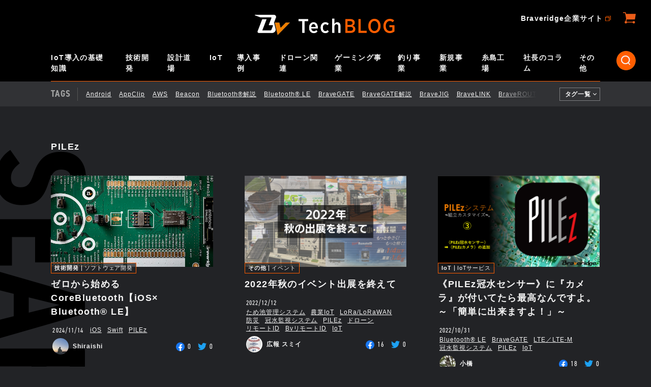

--- FILE ---
content_type: text/html; charset=UTF-8
request_url: https://blog.braveridge.com/blog/archives/tag/PILEz
body_size: 77723
content:
<!DOCTYPE html>
<html lang="ja">
<head>
  <!-- Google tag (gtag.js) -->
  <script async src="https://www.googletagmanager.com/gtag/js?id=G-VV597QTJPW"></script>
  <script>
    window.dataLayer = window.dataLayer || [];
    function gtag(){dataLayer.push(arguments);}
    gtag('js', new Date());

    gtag('config', 'G-VV597QTJPW');
  </script>

  <meta charset="UTF-8">
  <link rel="icon" href="/favicon.ico">

            <title>PILEz｜TechBLOG｜Braveridge TechBLOG</title>
        <meta name="description" content=""/>
    <meta name="keywords" content="IoT,デバイス,サービス,開発,BLE, LTE-M, ELTRES, Sigfox, LoRa, Bluetooth"/>

  <meta http-equiv="X-UA-Compatible" content="IE=edge">
  <meta name="viewport" content="width=device-width" />
  <meta name="format-detection" content="telephone=no">
  <link rel="stylesheet" href="//cdnjs.cloudflare.com/ajax/libs/highlight.js/10.3.1/styles/agate.min.css">
  <link rel="stylesheet" href="/css/style.css">
  <link rel="stylesheet" href="https://use.typekit.net/jle2zve.css">
  <link href="https://fonts.googleapis.com/css2?family=Inconsolata:wght@600&display=swap" rel="stylesheet">

    <meta property="og:title" content="TechBLOG | Braveridge TechBLOG" />
<meta property="og:type" content="article" />
<meta property="og:description" content="" />
<meta property="og:url" content="https://blog.braveridge.com/blog/archives/tag/PILEz" />
<meta property="og:image" content="https://blog.braveridge.com/theme/braveridge_blog/img/logo.png" />
<meta property="og:image:width" content="549"/>
<meta property="og:image:height" content="80"/>
<meta property="og:site_name" content="Braveridge TechBLOG" />
<meta property="og:locale" content="ja_JP" />
<meta property="og:locale:alternate" content="en_US" />
<meta name="twitter:card" content="summary">
<meta name="twitter:site" content="@BraveridgeCo">
<meta property="fb:app_id" content="334108721010010" />
</head>
<body>
<div class="l-body">

    <header class="l-header">
  <div class="header-top">
    <h1 class="header-top__logo">
      <a href="/" class="header-top__logo__inner">
        <img src="/img/logo.png" alt="Tech BLOG">
      </a>
    </h1>
  </div>

  <nav class="l-menu">
    <div class="header-middle l-pc-wrapper">
      <div class="header-middle__search">
        <div class="search-box">
                        <form action="/search_indices/search/num:15" novalidate="novalidate" class="search" id="SearchIndexSearchForm" method="get" accept-charset="utf-8">          <input type="text" name="q" class="search-box__input" placeholder="Search by keywords" value="">
          <input type="hidden" name="f" value="10">
            </form>          <a href="#" class="search-box__delete"><img src="/img/icon_search_close.svg" alt="消去"></a>
          <a href="#" class="search-box__trigger"><img src="/img/icon_search.svg" alt="検索する"></a>
        </div>
      </div>
      <div class="category-menu">
        <div class="category-menu__head heading-1">CATEGORY</div>
        <ul class="category-menu__items">
                                      <li class="category-menu__item"><a href="/blog/archives/category/IoT_Basics">IoT導入の基礎知識</a>
                                </li>
                          <li class="category-menu__item"><a href="/blog/archives/category/Development">技術開発</a>
                                      <ul class="category-menu__child">
                                                  <li class="category-menu__child__item"><a href="/blog/archives/category/electrical">電気設計</a></li>
                                                  <li class="category-menu__child__item"><a href="/blog/archives/category/RF_design">無線設計</a></li>
                                                  <li class="category-menu__child__item"><a href="/blog/archives/category/mechanical">機構設計</a></li>
                                                  <li class="category-menu__child__item"><a href="/blog/archives/category/soft">ソフトウェア開発</a></li>
                                            </ul>
                                </li>
                          <li class="category-menu__item"><a href="/blog/archives/category/palaestra">設計道場</a>
                                      <ul class="category-menu__child">
                                                  <li class="category-menu__child__item"><a href="/blog/archives/category/Electrical_Palaestra">回路設計道場</a></li>
                                                  <li class="category-menu__child__item"><a href="/blog/archives/category/RF_palaestra">無線設計道場</a></li>
                                            </ul>
                                </li>
                          <li class="category-menu__item"><a href="/blog/archives/category/IoT">IoT</a>
                                      <ul class="category-menu__child">
                                                  <li class="category-menu__child__item"><a href="/blog/archives/category/IoT_service">IoTサービス</a></li>
                                                  <li class="category-menu__child__item"><a href="/blog/archives/category/IoT_device">IoTデバイス</a></li>
                                            </ul>
                                </li>
                          <li class="category-menu__item"><a href="/blog/archives/category/casestudy">導入事例</a>
                                </li>
                          <li class="category-menu__item"><a href="/blog/archives/category/Drone">ドローン関連</a>
                                </li>
                          <li class="category-menu__item"><a href="/blog/archives/category/gaming_business">ゲーミング事業</a>
                                </li>
                          <li class="category-menu__item"><a href="/blog/archives/category/fishing">釣り事業</a>
                                </li>
                          <li class="category-menu__item"><a href="/blog/archives/category/New_Business">新規事業</a>
                                </li>
                          <li class="category-menu__item"><a href="/blog/archives/category/factory">糸島工場</a>
                                </li>
                          <li class="category-menu__item"><a href="/blog/archives/category/CEO_column">社長のコラム</a>
                                </li>
                          <li class="category-menu__item"><a href="/blog/archives/category/others">その他</a>
                                      <ul class="category-menu__child">
                                                  <li class="category-menu__child__item"><a href="/blog/archives/category/media">メディア情報</a></li>
                                                  <li class="category-menu__child__item"><a href="/blog/archives/category/info">お知らせ</a></li>
                                                  <li class="category-menu__child__item"><a href="/blog/archives/category/event">イベント</a></li>
                                                  <li class="category-menu__child__item"><a href="/blog/archives/category/idle_talk">雑談</a></li>
                                                  <li class="category-menu__child__item"><a href="/blog/archives/category/greeting">ご挨拶</a></li>
                                                  <li class="category-menu__child__item"><a href="/blog/archives/category/fukuoka_gourmet">福岡ぐるめ</a></li>
                                            </ul>
                                </li>
                    </ul>
      </div>
    </div>

    <div class="header-bottom">
              <div class="tag-menu l-pc-wrapper">
        <div class="tag-menu__head heading-1">TAGS</div>
        <div class="tag-menu__main">
          <ul class="tag-menu__items">
                              <li class="tag-menu__item"><a href="/blog/archives/tag/Android">Android</a></li>
                              <li class="tag-menu__item"><a href="/blog/archives/tag/AppClip">AppClip</a></li>
                              <li class="tag-menu__item"><a href="/blog/archives/tag/AWS">AWS</a></li>
                              <li class="tag-menu__item"><a href="/blog/archives/tag/Beacon">Beacon</a></li>
                              <li class="tag-menu__item"><a href="/blog/archives/tag/Bluetooth®解説">Bluetooth®解説</a></li>
                              <li class="tag-menu__item"><a href="/blog/archives/tag/Bluetooth®︎ LE">Bluetooth®︎ LE</a></li>
                              <li class="tag-menu__item"><a href="/blog/archives/tag/BraveGATE">BraveGATE</a></li>
                              <li class="tag-menu__item"><a href="/blog/archives/tag/BraveGATE解説">BraveGATE解説</a></li>
                              <li class="tag-menu__item"><a href="/blog/archives/tag/BraveJIG">BraveJIG</a></li>
                              <li class="tag-menu__item"><a href="/blog/archives/tag/BraveLINK">BraveLINK</a></li>
                              <li class="tag-menu__item"><a href="/blog/archives/tag/BraveROUTE">BraveROUTE</a></li>
                              <li class="tag-menu__item"><a href="/blog/archives/tag/BvリモートID">BvリモートID</a></li>
                              <li class="tag-menu__item"><a href="/blog/archives/tag/CI／CD">CI／CD</a></li>
                              <li class="tag-menu__item"><a href="/blog/archives/tag/ELTRES">ELTRES</a></li>
                              <li class="tag-menu__item"><a href="/blog/archives/tag/Engineer">Engineer</a></li>
                              <li class="tag-menu__item"><a href="/blog/archives/tag/Factory Service">Factory Service</a></li>
                              <li class="tag-menu__item"><a href="/blog/archives/tag/Firebase">Firebase</a></li>
                              <li class="tag-menu__item"><a href="/blog/archives/tag/GitHub">GitHub</a></li>
                              <li class="tag-menu__item"><a href="/blog/archives/tag/GNSS">GNSS</a></li>
                              <li class="tag-menu__item"><a href="/blog/archives/tag/iOS">iOS</a></li>
                        </ul>
        </div>
        <a href="#" class="tag-menu__trigger">
          <span class="tag-menu__trigger__open">タグ一覧</span>
          <span class="tag-menu__trigger__close">閉じる</span>
        </a>
      </div>


      <div class="tag-menu__slide l-wrapper">
        <ul class="tag-menu__items">
                          <li class="tag-menu__item"><a href="/blog/archives/tag/Android">Android</a></li>
                          <li class="tag-menu__item"><a href="/blog/archives/tag/AppClip">AppClip</a></li>
                          <li class="tag-menu__item"><a href="/blog/archives/tag/AWS">AWS</a></li>
                          <li class="tag-menu__item"><a href="/blog/archives/tag/Beacon">Beacon</a></li>
                          <li class="tag-menu__item"><a href="/blog/archives/tag/Bluetooth®解説">Bluetooth®解説</a></li>
                          <li class="tag-menu__item"><a href="/blog/archives/tag/Bluetooth®︎ LE">Bluetooth®︎ LE</a></li>
                          <li class="tag-menu__item"><a href="/blog/archives/tag/BraveGATE">BraveGATE</a></li>
                          <li class="tag-menu__item"><a href="/blog/archives/tag/BraveGATE解説">BraveGATE解説</a></li>
                          <li class="tag-menu__item"><a href="/blog/archives/tag/BraveJIG">BraveJIG</a></li>
                          <li class="tag-menu__item"><a href="/blog/archives/tag/BraveLINK">BraveLINK</a></li>
                          <li class="tag-menu__item"><a href="/blog/archives/tag/BraveROUTE">BraveROUTE</a></li>
                          <li class="tag-menu__item"><a href="/blog/archives/tag/BvリモートID">BvリモートID</a></li>
                          <li class="tag-menu__item"><a href="/blog/archives/tag/CI／CD">CI／CD</a></li>
                          <li class="tag-menu__item"><a href="/blog/archives/tag/ELTRES">ELTRES</a></li>
                          <li class="tag-menu__item"><a href="/blog/archives/tag/Engineer">Engineer</a></li>
                          <li class="tag-menu__item"><a href="/blog/archives/tag/Factory Service">Factory Service</a></li>
                          <li class="tag-menu__item"><a href="/blog/archives/tag/Firebase">Firebase</a></li>
                          <li class="tag-menu__item"><a href="/blog/archives/tag/GitHub">GitHub</a></li>
                          <li class="tag-menu__item"><a href="/blog/archives/tag/GNSS">GNSS</a></li>
                          <li class="tag-menu__item"><a href="/blog/archives/tag/iOS">iOS</a></li>
                          <li class="tag-menu__item"><a href="/blog/archives/tag/IoT">IoT</a></li>
                          <li class="tag-menu__item"><a href="/blog/archives/tag/IoTの基礎知識">IoTの基礎知識</a></li>
                          <li class="tag-menu__item"><a href="/blog/archives/tag/IoT導入の基礎知識">IoT導入の基礎知識</a></li>
                          <li class="tag-menu__item"><a href="/blog/archives/tag/IoT職人">IoT職人</a></li>
                          <li class="tag-menu__item"><a href="/blog/archives/tag/IoT職人のための治具">IoT職人のための治具</a></li>
                          <li class="tag-menu__item"><a href="/blog/archives/tag/JavaScript">JavaScript</a></li>
                          <li class="tag-menu__item"><a href="/blog/archives/tag/kotlin">kotlin</a></li>
                          <li class="tag-menu__item"><a href="/blog/archives/tag/LoRa/LoRaWAN">LoRa/LoRaWAN</a></li>
                          <li class="tag-menu__item"><a href="/blog/archives/tag/LTE／LTE-M">LTE／LTE-M</a></li>
                          <li class="tag-menu__item"><a href="/blog/archives/tag/Module">Module</a></li>
                          <li class="tag-menu__item"><a href="/blog/archives/tag/Node-RED">Node-RED</a></li>
                          <li class="tag-menu__item"><a href="/blog/archives/tag/PILEz">PILEz</a></li>
                          <li class="tag-menu__item"><a href="/blog/archives/tag/Quadcept">Quadcept</a></li>
                          <li class="tag-menu__item"><a href="/blog/archives/tag/Raspberry Pi">Raspberry Pi</a></li>
                          <li class="tag-menu__item"><a href="/blog/archives/tag/Sigfox">Sigfox</a></li>
                          <li class="tag-menu__item"><a href="/blog/archives/tag/SonicBoard">SonicBoard</a></li>
                          <li class="tag-menu__item"><a href="/blog/archives/tag/Swift">Swift</a></li>
                          <li class="tag-menu__item"><a href="/blog/archives/tag/UV印刷">UV印刷</a></li>
                          <li class="tag-menu__item"><a href="/blog/archives/tag/UWB">UWB</a></li>
                          <li class="tag-menu__item"><a href="/blog/archives/tag/Web">Web</a></li>
                          <li class="tag-menu__item"><a href="/blog/archives/tag/Wi-Fi">Wi-Fi</a></li>
                          <li class="tag-menu__item"><a href="/blog/archives/tag/Wizard Room">Wizard Room</a></li>
                          <li class="tag-menu__item"><a href="/blog/archives/tag/ため池管理システム">ため池管理システム</a></li>
                          <li class="tag-menu__item"><a href="/blog/archives/tag/やってみた">やってみた</a></li>
                          <li class="tag-menu__item"><a href="/blog/archives/tag/アンテナ">アンテナ</a></li>
                          <li class="tag-menu__item"><a href="/blog/archives/tag/ガス導管内露点･圧力遠隔管理システム">ガス導管内露点･圧力遠隔管理システム</a></li>
                          <li class="tag-menu__item"><a href="/blog/archives/tag/セミナー動画">セミナー動画</a></li>
                          <li class="tag-menu__item"><a href="/blog/archives/tag/チャレンジ">チャレンジ</a></li>
                          <li class="tag-menu__item"><a href="/blog/archives/tag/ドローン">ドローン</a></li>
                          <li class="tag-menu__item"><a href="/blog/archives/tag/ハードウェア設計">ハードウェア設計</a></li>
                          <li class="tag-menu__item"><a href="/blog/archives/tag/バッテリー">バッテリー</a></li>
                          <li class="tag-menu__item"><a href="/blog/archives/tag/ベンチャー企業のモノづくり">ベンチャー企業のモノづくり</a></li>
                          <li class="tag-menu__item"><a href="/blog/archives/tag/リモートID">リモートID</a></li>
                          <li class="tag-menu__item"><a href="/blog/archives/tag/仕事の哲学">仕事の哲学</a></li>
                          <li class="tag-menu__item"><a href="/blog/archives/tag/冠水監視システム">冠水監視システム</a></li>
                          <li class="tag-menu__item"><a href="/blog/archives/tag/工場IoT">工場IoT</a></li>
                          <li class="tag-menu__item"><a href="/blog/archives/tag/工場見学">工場見学</a></li>
                          <li class="tag-menu__item"><a href="/blog/archives/tag/検品">検品</a></li>
                          <li class="tag-menu__item"><a href="/blog/archives/tag/水田用 水位センサー">水田用 水位センサー</a></li>
                          <li class="tag-menu__item"><a href="/blog/archives/tag/社長のブログ">社長のブログ</a></li>
                          <li class="tag-menu__item"><a href="/blog/archives/tag/罠">罠</a></li>
                          <li class="tag-menu__item"><a href="/blog/archives/tag/設計道場">設計道場</a></li>
                          <li class="tag-menu__item"><a href="/blog/archives/tag/試験・評価">試験・評価</a></li>
                          <li class="tag-menu__item"><a href="/blog/archives/tag/農業IoT">農業IoT</a></li>
                          <li class="tag-menu__item"><a href="/blog/archives/tag/防災">防災</a></li>
                          <li class="tag-menu__item"><a href="/blog/archives/tag/雑談">雑談</a></li>
                          <li class="tag-menu__item"><a href="/blog/archives/tag/電子回路">電子回路</a></li>
                          <li class="tag-menu__item"><a href="/blog/archives/tag/電子部品">電子部品</a></li>
                    </ul>
      </div>
    </div>

    <ul class="header-sub-links">
      <li class="header-sub-links__site"><a href="https://www.braveridge.com/" target="_blank">Braveridge企業サイト</a></li>
      <li class="header-sub-links__cart"><a href="https://store.braveridge.com/" target="_blank"><img src="/img/icon_cart.svg" alt="公式ストア"></a></li>
    </ul>
  </nav>

  <div class="menu-btn">
    <div class="menu-btn__icon">
      <span></span>
      <span></span>
      <span></span>
    </div>
  </div>
</header>
    <main class="l-main l-main--search">

  <div class="search-head">
    <div class="l-wrapper">
      <div class="search-head__inner">
        <div class="search-head__main">
          <h1 class="search-head__head search-head__head--no-border">PILEz</h1>
        </div>
      </div>
    </div>
  </div>

  <div class="blog-archive">
    <span class="deco-archive deco-archive--search">SEARCH RESULTS</span>
    <div class="l-wrapper">
      <div class="blog-list">
                                                        <article class="blog-list__item">
                <div class="card01">
                  <a href="/blog/archives/403" class="card01__image"><img src="/files/uploads/list_default.jpg" alt="" class="img-eye-catch"/></a>
                  <div class="card01__category category-link">
                                                                      <a href="/blog/archives/category/Development" class="category-link__parent">技術開発</a>                          <a href="/blog/archives/category/Development/soft" class="category-link__child">ソフトウェア開発</a>                                        </div>
                  <h2 class="card01__title">
                    <a href="/blog/archives/403"><a href="/blog/archives/403">ゼロから始めるCoreBluetooth【iOS×​Bluetooth® LE】</a></a>
                  </h2>
                  <div class="card01__info-top">
                    <span class="card01__date date">2024/11/14</span>
                    <ul class="card01__tag tag-link">
                      <li class="tag-link__item"><a href="/blog/archives/tag/iOS">iOS</a></li><li class="tag-link__item"><a href="/blog/archives/tag/Swift">Swift</a></li><li class="tag-link__item"><a href="/blog/archives/tag/PILEz">PILEz</a></li>
                    </ul>
                  </div>
                  <div class="card01__info-bottom">
                    <div class="card01__author author">
                      <span class="author__image">
                          <img src="/files/user_profile_display/0062_file_small.jpg?549749598" alt="Shiraishi"/></span>
                      <span class="author__name">Shiraishi</span>
                    </div>
                    <ul class="card01__share sns-share">
                      <li class="sns-share__item">
                        <a href="/blog/archives/403" class="sns-share__inner" target="_blank">
                          <span class="sns-share__logo"><img src="/img/logo_facebook.png" alt="facebook"></span>
                          <span class="sns-share__number fb" data-url="/blog/archives/403">0</span>
                        </a>
                      </li>
                      <li class="sns-share__item">
                        <a href="/blog/archives/403" class="sns-share__inner" target="_blank">
                          <span class="sns-share__logo"><img src="/img/logo_twitter.png" alt="Twitter"></span>
                          <span class="sns-share__number tw" data-url="/blog/archives/403">0</span>
                        </a>
                      </li>
                    </ul>
                  </div>
                </div>
              </article>
                                              <article class="blog-list__item">
                <div class="card01">
                  <a href="/blog/archives/324" class="card01__image"><img src="/files/blog/1/blog_posts/2022/12/00000324_eye_catch__thumb.png?1679988676" alt="" class="img-eye-catch"/></a>
                  <div class="card01__category category-link">
                                                                      <a href="/blog/archives/category/others" class="category-link__parent">その他</a>                          <a href="/blog/archives/category/others/event" class="category-link__child">イベント</a>                                        </div>
                  <h2 class="card01__title">
                    <a href="/blog/archives/324"><a href="/blog/archives/324">2022年秋のイベント出展を終えて</a></a>
                  </h2>
                  <div class="card01__info-top">
                    <span class="card01__date date">2022/12/12</span>
                    <ul class="card01__tag tag-link">
                      <li class="tag-link__item"><a href="/blog/archives/tag/ため池管理システム">ため池管理システム</a></li><li class="tag-link__item"><a href="/blog/archives/tag/農業IoT">農業IoT</a></li><li class="tag-link__item"><a href="/blog/archives/tag/LoRa/LoRaWAN">LoRa/LoRaWAN</a></li><li class="tag-link__item"><a href="/blog/archives/tag/防災">防災</a></li><li class="tag-link__item"><a href="/blog/archives/tag/冠水監視システム">冠水監視システム</a></li><li class="tag-link__item"><a href="/blog/archives/tag/PILEz">PILEz</a></li><li class="tag-link__item"><a href="/blog/archives/tag/ドローン">ドローン</a></li><li class="tag-link__item"><a href="/blog/archives/tag/リモートID">リモートID</a></li><li class="tag-link__item"><a href="/blog/archives/tag/BvリモートID">BvリモートID</a></li><li class="tag-link__item"><a href="/blog/archives/tag/IoT">IoT</a></li>
                    </ul>
                  </div>
                  <div class="card01__info-bottom">
                    <div class="card01__author author">
                      <span class="author__image">
                          <img src="/files/user_profile_display/0002_file_small.jpg?1995955521" alt="広報 スミイ"/></span>
                      <span class="author__name">広報 スミイ</span>
                    </div>
                    <ul class="card01__share sns-share">
                      <li class="sns-share__item">
                        <a href="/blog/archives/324" class="sns-share__inner" target="_blank">
                          <span class="sns-share__logo"><img src="/img/logo_facebook.png" alt="facebook"></span>
                          <span class="sns-share__number fb" data-url="/blog/archives/324">16</span>
                        </a>
                      </li>
                      <li class="sns-share__item">
                        <a href="/blog/archives/324" class="sns-share__inner" target="_blank">
                          <span class="sns-share__logo"><img src="/img/logo_twitter.png" alt="Twitter"></span>
                          <span class="sns-share__number tw" data-url="/blog/archives/324">0</span>
                        </a>
                      </li>
                    </ul>
                  </div>
                </div>
              </article>
                                              <article class="blog-list__item">
                <div class="card01">
                  <a href="/blog/archives/297" class="card01__image"><img src="/files/blog/1/blog_posts/2022/10/00000297_eye_catch.jpg?807217283" alt="" class="img-eye-catch"/></a>
                  <div class="card01__category category-link">
                                                                      <a href="/blog/archives/category/IoT" class="category-link__parent">IoT</a>                          <a href="/blog/archives/category/IoT/IoT_service" class="category-link__child">IoTサービス</a>                                        </div>
                  <h2 class="card01__title">
                    <a href="/blog/archives/297"><a href="/blog/archives/297">《PILEz冠水センサー》に『カメラ』が付いてたら最高なんですよ。～「簡単に出来ますよ！」～</a></a>
                  </h2>
                  <div class="card01__info-top">
                    <span class="card01__date date">2022/10/31</span>
                    <ul class="card01__tag tag-link">
                      <li class="tag-link__item"><a href="/blog/archives/tag/Bluetooth®︎ LE">Bluetooth®︎ LE</a></li><li class="tag-link__item"><a href="/blog/archives/tag/BraveGATE">BraveGATE</a></li><li class="tag-link__item"><a href="/blog/archives/tag/LTE／LTE-M">LTE／LTE-M</a></li><li class="tag-link__item"><a href="/blog/archives/tag/冠水監視システム">冠水監視システム</a></li><li class="tag-link__item"><a href="/blog/archives/tag/PILEz">PILEz</a></li><li class="tag-link__item"><a href="/blog/archives/tag/IoT">IoT</a></li>
                    </ul>
                  </div>
                  <div class="card01__info-bottom">
                    <div class="card01__author author">
                      <span class="author__image">
                          <img src="/files/user_profile_display/0005_file_small.jpg?1412675921" alt="小橋"/></span>
                      <span class="author__name">小橋</span>
                    </div>
                    <ul class="card01__share sns-share">
                      <li class="sns-share__item">
                        <a href="/blog/archives/297" class="sns-share__inner" target="_blank">
                          <span class="sns-share__logo"><img src="/img/logo_facebook.png" alt="facebook"></span>
                          <span class="sns-share__number fb" data-url="/blog/archives/297">18</span>
                        </a>
                      </li>
                      <li class="sns-share__item">
                        <a href="/blog/archives/297" class="sns-share__inner" target="_blank">
                          <span class="sns-share__logo"><img src="/img/logo_twitter.png" alt="Twitter"></span>
                          <span class="sns-share__number tw" data-url="/blog/archives/297">0</span>
                        </a>
                      </li>
                    </ul>
                  </div>
                </div>
              </article>
                                              <article class="blog-list__item">
                <div class="card01">
                  <a href="/blog/archives/293" class="card01__image"><img src="/files/blog/1/blog_posts/2022/10/00000293_eye_catch.png?1195745997" alt="" class="img-eye-catch"/></a>
                  <div class="card01__category category-link">
                                                                      <a href="/blog/archives/category/factory" class="category-link__parent">糸島工場</a>                                        </div>
                  <h2 class="card01__title">
                    <a href="/blog/archives/293"><a href="/blog/archives/293">糸島工場 塩ビ管でD.I.Y</a></a>
                  </h2>
                  <div class="card01__info-top">
                    <span class="card01__date date">2022/10/31</span>
                    <ul class="card01__tag tag-link">
                      <li class="tag-link__item"><a href="/blog/archives/tag/やってみた">やってみた</a></li><li class="tag-link__item"><a href="/blog/archives/tag/チャレンジ">チャレンジ</a></li><li class="tag-link__item"><a href="/blog/archives/tag/PILEz">PILEz</a></li><li class="tag-link__item"><a href="/blog/archives/tag/工場見学">工場見学</a></li><li class="tag-link__item"><a href="/blog/archives/tag/試験・評価">試験・評価</a></li>
                    </ul>
                  </div>
                  <div class="card01__info-bottom">
                    <div class="card01__author author">
                      <span class="author__image">
                          <img src="/files/user_profile_display/0041_file_small.png?905530760" alt="生産管理"/></span>
                      <span class="author__name">生産管理</span>
                    </div>
                    <ul class="card01__share sns-share">
                      <li class="sns-share__item">
                        <a href="/blog/archives/293" class="sns-share__inner" target="_blank">
                          <span class="sns-share__logo"><img src="/img/logo_facebook.png" alt="facebook"></span>
                          <span class="sns-share__number fb" data-url="/blog/archives/293">88</span>
                        </a>
                      </li>
                      <li class="sns-share__item">
                        <a href="/blog/archives/293" class="sns-share__inner" target="_blank">
                          <span class="sns-share__logo"><img src="/img/logo_twitter.png" alt="Twitter"></span>
                          <span class="sns-share__number tw" data-url="/blog/archives/293">0</span>
                        </a>
                      </li>
                    </ul>
                  </div>
                </div>
              </article>
                                              <article class="blog-list__item">
                <div class="card01">
                  <a href="/blog/archives/296" class="card01__image"><img src="/files/blog/1/blog_posts/2022/10/00000296_eye_catch.jpg?2118412407" alt="" class="img-eye-catch"/></a>
                  <div class="card01__category category-link">
                                                                      <a href="/blog/archives/category/IoT" class="category-link__parent">IoT</a>                          <a href="/blog/archives/category/IoT/IoT_service" class="category-link__child">IoTサービス</a>                                        </div>
                  <h2 class="card01__title">
                    <a href="/blog/archives/296"><a href="/blog/archives/296">PILEzソーラー蓄電ユニットには【全固体電池を4枚】使用しています。</a></a>
                  </h2>
                  <div class="card01__info-top">
                    <span class="card01__date date">2022/10/25</span>
                    <ul class="card01__tag tag-link">
                      <li class="tag-link__item"><a href="/blog/archives/tag/Bluetooth®︎ LE">Bluetooth®︎ LE</a></li><li class="tag-link__item"><a href="/blog/archives/tag/BraveGATE">BraveGATE</a></li><li class="tag-link__item"><a href="/blog/archives/tag/LTE／LTE-M">LTE／LTE-M</a></li><li class="tag-link__item"><a href="/blog/archives/tag/ため池管理システム">ため池管理システム</a></li><li class="tag-link__item"><a href="/blog/archives/tag/バッテリー">バッテリー</a></li><li class="tag-link__item"><a href="/blog/archives/tag/電子回路">電子回路</a></li><li class="tag-link__item"><a href="/blog/archives/tag/PILEz">PILEz</a></li>
                    </ul>
                  </div>
                  <div class="card01__info-bottom">
                    <div class="card01__author author">
                      <span class="author__image">
                          <img src="/files/user_profile_display/0005_file_small.jpg?952686597" alt="小橋"/></span>
                      <span class="author__name">小橋</span>
                    </div>
                    <ul class="card01__share sns-share">
                      <li class="sns-share__item">
                        <a href="/blog/archives/296" class="sns-share__inner" target="_blank">
                          <span class="sns-share__logo"><img src="/img/logo_facebook.png" alt="facebook"></span>
                          <span class="sns-share__number fb" data-url="/blog/archives/296">59</span>
                        </a>
                      </li>
                      <li class="sns-share__item">
                        <a href="/blog/archives/296" class="sns-share__inner" target="_blank">
                          <span class="sns-share__logo"><img src="/img/logo_twitter.png" alt="Twitter"></span>
                          <span class="sns-share__number tw" data-url="/blog/archives/296">0</span>
                        </a>
                      </li>
                    </ul>
                  </div>
                </div>
              </article>
                                              <article class="blog-list__item">
                <div class="card01">
                  <a href="/blog/archives/291" class="card01__image"><img src="/files/blog/1/blog_posts/2022/10/00000291_eye_catch.jpg?1400246189" alt="" class="img-eye-catch"/></a>
                  <div class="card01__category category-link">
                                                                      <a href="/blog/archives/category/IoT" class="category-link__parent">IoT</a>                          <a href="/blog/archives/category/IoT/IoT_service" class="category-link__child">IoTサービス</a>                                        </div>
                  <h2 class="card01__title">
                    <a href="/blog/archives/291"><a href="/blog/archives/291">確実なIoT開発には《PILEzカスタマイズ》がオススメ　～たった6ヶ月で実用化～</a></a>
                  </h2>
                  <div class="card01__info-top">
                    <span class="card01__date date">2022/10/25</span>
                    <ul class="card01__tag tag-link">
                      <li class="tag-link__item"><a href="/blog/archives/tag/Bluetooth®︎ LE">Bluetooth®︎ LE</a></li><li class="tag-link__item"><a href="/blog/archives/tag/ため池管理システム">ため池管理システム</a></li><li class="tag-link__item"><a href="/blog/archives/tag/ハードウェア設計">ハードウェア設計</a></li><li class="tag-link__item"><a href="/blog/archives/tag/PILEz">PILEz</a></li>
                    </ul>
                  </div>
                  <div class="card01__info-bottom">
                    <div class="card01__author author">
                      <span class="author__image">
                          <img src="/files/user_profile_display/0005_file_small.jpg?19311982" alt="小橋"/></span>
                      <span class="author__name">小橋</span>
                    </div>
                    <ul class="card01__share sns-share">
                      <li class="sns-share__item">
                        <a href="/blog/archives/291" class="sns-share__inner" target="_blank">
                          <span class="sns-share__logo"><img src="/img/logo_facebook.png" alt="facebook"></span>
                          <span class="sns-share__number fb" data-url="/blog/archives/291">2</span>
                        </a>
                      </li>
                      <li class="sns-share__item">
                        <a href="/blog/archives/291" class="sns-share__inner" target="_blank">
                          <span class="sns-share__logo"><img src="/img/logo_twitter.png" alt="Twitter"></span>
                          <span class="sns-share__number tw" data-url="/blog/archives/291">0</span>
                        </a>
                      </li>
                    </ul>
                  </div>
                </div>
              </article>
                                              <article class="blog-list__item">
                <div class="card01">
                  <a href="/blog/archives/260" class="card01__image"><img src="/files/blog/1/blog_posts/2022/04/00000260_eye_catch__thumb.png?1026499098" alt="" class="img-eye-catch"/></a>
                  <div class="card01__category category-link">
                                                                      <a href="/blog/archives/category/others" class="category-link__parent">その他</a>                          <a href="/blog/archives/category/others/event" class="category-link__child">イベント</a>                                        </div>
                  <h2 class="card01__title">
                    <a href="/blog/archives/260"><a href="/blog/archives/260">［セミナー動画］『知らなきゃ失敗するセルラーIoT』セミナーより『アプリ開発者から見たBraveGATE：難波健雄』講演動画を公開しました</a></a>
                  </h2>
                  <div class="card01__info-top">
                    <span class="card01__date date">2022/04/28</span>
                    <ul class="card01__tag tag-link">
                      <li class="tag-link__item"><a href="/blog/archives/tag/BraveGATE">BraveGATE</a></li><li class="tag-link__item"><a href="/blog/archives/tag/LTE／LTE-M">LTE／LTE-M</a></li><li class="tag-link__item"><a href="/blog/archives/tag/BraveGATE解説">BraveGATE解説</a></li><li class="tag-link__item"><a href="/blog/archives/tag/IoTの基礎知識">IoTの基礎知識</a></li><li class="tag-link__item"><a href="/blog/archives/tag/PILEz">PILEz</a></li><li class="tag-link__item"><a href="/blog/archives/tag/セミナー動画">セミナー動画</a></li><li class="tag-link__item"><a href="/blog/archives/tag/BraveLINK">BraveLINK</a></li>
                    </ul>
                  </div>
                  <div class="card01__info-bottom">
                    <div class="card01__author author">
                      <span class="author__image">
                          <img src="/files/user_profile_display/0002_file_small.jpg?1829340991" alt="広報 スミイ"/></span>
                      <span class="author__name">広報 スミイ</span>
                    </div>
                    <ul class="card01__share sns-share">
                      <li class="sns-share__item">
                        <a href="/blog/archives/260" class="sns-share__inner" target="_blank">
                          <span class="sns-share__logo"><img src="/img/logo_facebook.png" alt="facebook"></span>
                          <span class="sns-share__number fb" data-url="/blog/archives/260">2</span>
                        </a>
                      </li>
                      <li class="sns-share__item">
                        <a href="/blog/archives/260" class="sns-share__inner" target="_blank">
                          <span class="sns-share__logo"><img src="/img/logo_twitter.png" alt="Twitter"></span>
                          <span class="sns-share__number tw" data-url="/blog/archives/260">0</span>
                        </a>
                      </li>
                    </ul>
                  </div>
                </div>
              </article>
                                              <article class="blog-list__item">
                <div class="card01">
                  <a href="/blog/archives/259" class="card01__image"><img src="/files/blog/1/blog_posts/2022/04/00000259_eye_catch__thumb.png?687113797" alt="" class="img-eye-catch"/></a>
                  <div class="card01__category category-link">
                                                                      <a href="/blog/archives/category/others" class="category-link__parent">その他</a>                          <a href="/blog/archives/category/others/event" class="category-link__child">イベント</a>                                        </div>
                  <h2 class="card01__title">
                    <a href="/blog/archives/259"><a href="/blog/archives/259">［セミナー動画］『知らなきゃ失敗するセルラーIoT』セミナーより『IoTネットワークサービスBraveGATEを使ったIoT開発：小橋泰成』講演動画を公開しました</a></a>
                  </h2>
                  <div class="card01__info-top">
                    <span class="card01__date date">2022/04/28</span>
                    <ul class="card01__tag tag-link">
                      <li class="tag-link__item"><a href="/blog/archives/tag/BraveGATE">BraveGATE</a></li><li class="tag-link__item"><a href="/blog/archives/tag/LTE／LTE-M">LTE／LTE-M</a></li><li class="tag-link__item"><a href="/blog/archives/tag/BraveGATE解説">BraveGATE解説</a></li><li class="tag-link__item"><a href="/blog/archives/tag/IoTの基礎知識">IoTの基礎知識</a></li><li class="tag-link__item"><a href="/blog/archives/tag/PILEz">PILEz</a></li><li class="tag-link__item"><a href="/blog/archives/tag/セミナー動画">セミナー動画</a></li><li class="tag-link__item"><a href="/blog/archives/tag/BraveLINK">BraveLINK</a></li>
                    </ul>
                  </div>
                  <div class="card01__info-bottom">
                    <div class="card01__author author">
                      <span class="author__image">
                          <img src="/files/user_profile_display/0002_file_small.jpg?44757517" alt="広報 スミイ"/></span>
                      <span class="author__name">広報 スミイ</span>
                    </div>
                    <ul class="card01__share sns-share">
                      <li class="sns-share__item">
                        <a href="/blog/archives/259" class="sns-share__inner" target="_blank">
                          <span class="sns-share__logo"><img src="/img/logo_facebook.png" alt="facebook"></span>
                          <span class="sns-share__number fb" data-url="/blog/archives/259">2</span>
                        </a>
                      </li>
                      <li class="sns-share__item">
                        <a href="/blog/archives/259" class="sns-share__inner" target="_blank">
                          <span class="sns-share__logo"><img src="/img/logo_twitter.png" alt="Twitter"></span>
                          <span class="sns-share__number tw" data-url="/blog/archives/259">0</span>
                        </a>
                      </li>
                    </ul>
                  </div>
                </div>
              </article>
                                              <article class="blog-list__item">
                <div class="card01">
                  <a href="/blog/archives/258" class="card01__image"><img src="/files/blog/1/blog_posts/2022/04/00000258_eye_catch__thumb.png?480197750" alt="" class="img-eye-catch"/></a>
                  <div class="card01__category category-link">
                                                                      <a href="/blog/archives/category/others" class="category-link__parent">その他</a>                          <a href="/blog/archives/category/others/event" class="category-link__child">イベント</a>                                        </div>
                  <h2 class="card01__title">
                    <a href="/blog/archives/258"><a href="/blog/archives/258">『IoT＆5Gソリューション展 春』への出展を終えて</a></a>
                  </h2>
                  <div class="card01__info-top">
                    <span class="card01__date date">2022/04/26</span>
                    <ul class="card01__tag tag-link">
                      <li class="tag-link__item"><a href="/blog/archives/tag/BraveGATE">BraveGATE</a></li><li class="tag-link__item"><a href="/blog/archives/tag/ため池管理システム">ため池管理システム</a></li><li class="tag-link__item"><a href="/blog/archives/tag/工場IoT">工場IoT</a></li><li class="tag-link__item"><a href="/blog/archives/tag/ガス導管内露点･圧力遠隔管理システム">ガス導管内露点･圧力遠隔管理システム</a></li><li class="tag-link__item"><a href="/blog/archives/tag/農業IoT">農業IoT</a></li><li class="tag-link__item"><a href="/blog/archives/tag/罠">罠</a></li><li class="tag-link__item"><a href="/blog/archives/tag/防災">防災</a></li><li class="tag-link__item"><a href="/blog/archives/tag/冠水監視システム">冠水監視システム</a></li><li class="tag-link__item"><a href="/blog/archives/tag/PILEz">PILEz</a></li><li class="tag-link__item"><a href="/blog/archives/tag/水田用 水位センサー">水田用 水位センサー</a></li>
                    </ul>
                  </div>
                  <div class="card01__info-bottom">
                    <div class="card01__author author">
                      <span class="author__image">
                          <img src="/files/user_profile_display/0002_file_small.jpg?337380866" alt="広報 スミイ"/></span>
                      <span class="author__name">広報 スミイ</span>
                    </div>
                    <ul class="card01__share sns-share">
                      <li class="sns-share__item">
                        <a href="/blog/archives/258" class="sns-share__inner" target="_blank">
                          <span class="sns-share__logo"><img src="/img/logo_facebook.png" alt="facebook"></span>
                          <span class="sns-share__number fb" data-url="/blog/archives/258">21</span>
                        </a>
                      </li>
                      <li class="sns-share__item">
                        <a href="/blog/archives/258" class="sns-share__inner" target="_blank">
                          <span class="sns-share__logo"><img src="/img/logo_twitter.png" alt="Twitter"></span>
                          <span class="sns-share__number tw" data-url="/blog/archives/258">0</span>
                        </a>
                      </li>
                    </ul>
                  </div>
                </div>
              </article>
                                              <article class="blog-list__item">
                <div class="card01">
                  <a href="/blog/archives/251" class="card01__image"><img src="/files/blog/1/blog_posts/2022/03/00000251_eye_catch__thumb.jpg?367807224" alt="" class="img-eye-catch"/></a>
                  <div class="card01__category category-link">
                                                                      <a href="/blog/archives/category/CEO_column" class="category-link__parent">社長のコラム</a>                                        </div>
                  <h2 class="card01__title">
                    <a href="/blog/archives/251"><a href="/blog/archives/251">sigfox　ニュース　その後</a></a>
                  </h2>
                  <div class="card01__info-top">
                    <span class="card01__date date">2022/03/18</span>
                    <ul class="card01__tag tag-link">
                      <li class="tag-link__item"><a href="/blog/archives/tag/Engineer">Engineer</a></li><li class="tag-link__item"><a href="/blog/archives/tag/Sigfox">Sigfox</a></li><li class="tag-link__item"><a href="/blog/archives/tag/電子部品">電子部品</a></li><li class="tag-link__item"><a href="/blog/archives/tag/PILEz">PILEz</a></li>
                    </ul>
                  </div>
                  <div class="card01__info-bottom">
                    <div class="card01__author author">
                      <span class="author__image">
                          <img src="/files/user_profile_display/0005_file_small.jpg?2002771277" alt="小橋"/></span>
                      <span class="author__name">小橋</span>
                    </div>
                    <ul class="card01__share sns-share">
                      <li class="sns-share__item">
                        <a href="/blog/archives/251" class="sns-share__inner" target="_blank">
                          <span class="sns-share__logo"><img src="/img/logo_facebook.png" alt="facebook"></span>
                          <span class="sns-share__number fb" data-url="/blog/archives/251">9</span>
                        </a>
                      </li>
                      <li class="sns-share__item">
                        <a href="/blog/archives/251" class="sns-share__inner" target="_blank">
                          <span class="sns-share__logo"><img src="/img/logo_twitter.png" alt="Twitter"></span>
                          <span class="sns-share__number tw" data-url="/blog/archives/251">0</span>
                        </a>
                      </li>
                    </ul>
                  </div>
                </div>
              </article>
                                              <article class="blog-list__item">
                <div class="card01">
                  <a href="/blog/archives/249" class="card01__image"><img src="/files/blog/1/blog_posts/2022/03/00000249_eye_catch__thumb.png?1766401133" alt="" class="img-eye-catch"/></a>
                  <div class="card01__category category-link">
                                                                      <a href="/blog/archives/category/others" class="category-link__parent">その他</a>                          <a href="/blog/archives/category/others/event" class="category-link__child">イベント</a>                                        </div>
                  <h2 class="card01__title">
                    <a href="/blog/archives/249"><a href="/blog/archives/249">セミナー『知らなきゃ失敗するセルラーIoT』、いよいよ来週開催！！品川の会場でお待ちしております！</a></a>
                  </h2>
                  <div class="card01__info-top">
                    <span class="card01__date date">2022/03/18</span>
                    <ul class="card01__tag tag-link">
                      <li class="tag-link__item"><a href="/blog/archives/tag/BraveGATE">BraveGATE</a></li><li class="tag-link__item"><a href="/blog/archives/tag/LTE／LTE-M">LTE／LTE-M</a></li><li class="tag-link__item"><a href="/blog/archives/tag/ハードウェア設計">ハードウェア設計</a></li><li class="tag-link__item"><a href="/blog/archives/tag/PILEz">PILEz</a></li><li class="tag-link__item"><a href="/blog/archives/tag/BraveLINK">BraveLINK</a></li>
                    </ul>
                  </div>
                  <div class="card01__info-bottom">
                    <div class="card01__author author">
                      <span class="author__image">
                          <img src="/files/user_profile_display/0002_file_small.jpg?364578486" alt="広報 スミイ"/></span>
                      <span class="author__name">広報 スミイ</span>
                    </div>
                    <ul class="card01__share sns-share">
                      <li class="sns-share__item">
                        <a href="/blog/archives/249" class="sns-share__inner" target="_blank">
                          <span class="sns-share__logo"><img src="/img/logo_facebook.png" alt="facebook"></span>
                          <span class="sns-share__number fb" data-url="/blog/archives/249">2</span>
                        </a>
                      </li>
                      <li class="sns-share__item">
                        <a href="/blog/archives/249" class="sns-share__inner" target="_blank">
                          <span class="sns-share__logo"><img src="/img/logo_twitter.png" alt="Twitter"></span>
                          <span class="sns-share__number tw" data-url="/blog/archives/249">0</span>
                        </a>
                      </li>
                    </ul>
                  </div>
                </div>
              </article>
                                              <article class="blog-list__item">
                <div class="card01">
                  <a href="/blog/archives/248" class="card01__image"><img src="/files/blog/1/blog_posts/2022/03/00000248_eye_catch__thumb.png?1696502209" alt="" class="img-eye-catch"/></a>
                  <div class="card01__category category-link">
                                                                      <a href="/blog/archives/category/others" class="category-link__parent">その他</a>                          <a href="/blog/archives/category/others/event" class="category-link__child">イベント</a>                                        </div>
                  <h2 class="card01__title">
                    <a href="/blog/archives/248"><a href="/blog/archives/248">『関西 スマート農業EXPO』に出展してきました！</a></a>
                  </h2>
                  <div class="card01__info-top">
                    <span class="card01__date date">2022/03/17</span>
                    <ul class="card01__tag tag-link">
                      <li class="tag-link__item"><a href="/blog/archives/tag/ため池管理システム">ため池管理システム</a></li><li class="tag-link__item"><a href="/blog/archives/tag/農業IoT">農業IoT</a></li><li class="tag-link__item"><a href="/blog/archives/tag/冠水監視システム">冠水監視システム</a></li><li class="tag-link__item"><a href="/blog/archives/tag/PILEz">PILEz</a></li><li class="tag-link__item"><a href="/blog/archives/tag/水田用 水位センサー">水田用 水位センサー</a></li>
                    </ul>
                  </div>
                  <div class="card01__info-bottom">
                    <div class="card01__author author">
                      <span class="author__image">
                          <img src="/files/user_profile_display/0002_file_small.jpg?1928910668" alt="広報 スミイ"/></span>
                      <span class="author__name">広報 スミイ</span>
                    </div>
                    <ul class="card01__share sns-share">
                      <li class="sns-share__item">
                        <a href="/blog/archives/248" class="sns-share__inner" target="_blank">
                          <span class="sns-share__logo"><img src="/img/logo_facebook.png" alt="facebook"></span>
                          <span class="sns-share__number fb" data-url="/blog/archives/248">3</span>
                        </a>
                      </li>
                      <li class="sns-share__item">
                        <a href="/blog/archives/248" class="sns-share__inner" target="_blank">
                          <span class="sns-share__logo"><img src="/img/logo_twitter.png" alt="Twitter"></span>
                          <span class="sns-share__number tw" data-url="/blog/archives/248">0</span>
                        </a>
                      </li>
                    </ul>
                  </div>
                </div>
              </article>
                                              <article class="blog-list__item">
                <div class="card01">
                  <a href="/blog/archives/234" class="card01__image"><img src="/files/blog/1/blog_posts/2022/01/00000234_eye_catch__thumb.png?2033233636" alt="" class="img-eye-catch"/></a>
                  <div class="card01__category category-link">
                                                                      <a href="/blog/archives/category/IoT" class="category-link__parent">IoT</a>                          <a href="/blog/archives/category/IoT/IoT_service" class="category-link__child">IoTサービス</a>                                        </div>
                  <h2 class="card01__title">
                    <a href="/blog/archives/234"><a href="/blog/archives/234">「ため池管理システム」各デバイスの解説動画を公開</a></a>
                  </h2>
                  <div class="card01__info-top">
                    <span class="card01__date date">2022/01/24</span>
                    <ul class="card01__tag tag-link">
                      <li class="tag-link__item"><a href="/blog/archives/tag/Bluetooth®︎ LE">Bluetooth®︎ LE</a></li><li class="tag-link__item"><a href="/blog/archives/tag/BraveGATE">BraveGATE</a></li><li class="tag-link__item"><a href="/blog/archives/tag/LTE／LTE-M">LTE／LTE-M</a></li><li class="tag-link__item"><a href="/blog/archives/tag/ため池管理システム">ため池管理システム</a></li><li class="tag-link__item"><a href="/blog/archives/tag/農業IoT">農業IoT</a></li><li class="tag-link__item"><a href="/blog/archives/tag/防災">防災</a></li><li class="tag-link__item"><a href="/blog/archives/tag/PILEz">PILEz</a></li>
                    </ul>
                  </div>
                  <div class="card01__info-bottom">
                    <div class="card01__author author">
                      <span class="author__image">
                          <img src="/files/user_profile_display/0002_file_small.jpg?1782745746" alt="広報 スミイ"/></span>
                      <span class="author__name">広報 スミイ</span>
                    </div>
                    <ul class="card01__share sns-share">
                      <li class="sns-share__item">
                        <a href="/blog/archives/234" class="sns-share__inner" target="_blank">
                          <span class="sns-share__logo"><img src="/img/logo_facebook.png" alt="facebook"></span>
                          <span class="sns-share__number fb" data-url="/blog/archives/234">7</span>
                        </a>
                      </li>
                      <li class="sns-share__item">
                        <a href="/blog/archives/234" class="sns-share__inner" target="_blank">
                          <span class="sns-share__logo"><img src="/img/logo_twitter.png" alt="Twitter"></span>
                          <span class="sns-share__number tw" data-url="/blog/archives/234">0</span>
                        </a>
                      </li>
                    </ul>
                  </div>
                </div>
              </article>
                                              <article class="blog-list__item">
                <div class="card01">
                  <a href="/blog/archives/226" class="card01__image"><img src="/files/blog/1/blog_posts/2021/12/00000226_eye_catch__thumb.png?621424472" alt="" class="img-eye-catch"/></a>
                  <div class="card01__category category-link">
                                                                      <a href="/blog/archives/category/others" class="category-link__parent">その他</a>                          <a href="/blog/archives/category/others/event" class="category-link__child">イベント</a>                                        </div>
                  <h2 class="card01__title">
                    <a href="/blog/archives/226"><a href="/blog/archives/226">［セミナー動画］セルラーIoT導入･活用セミナー 第1回『手軽に始めるセルラーIoT』</a></a>
                  </h2>
                  <div class="card01__info-top">
                    <span class="card01__date date">2021/12/15</span>
                    <ul class="card01__tag tag-link">
                      <li class="tag-link__item"><a href="/blog/archives/tag/Bluetooth®︎ LE">Bluetooth®︎ LE</a></li><li class="tag-link__item"><a href="/blog/archives/tag/BraveGATE">BraveGATE</a></li><li class="tag-link__item"><a href="/blog/archives/tag/LTE／LTE-M">LTE／LTE-M</a></li><li class="tag-link__item"><a href="/blog/archives/tag/BraveGATE解説">BraveGATE解説</a></li><li class="tag-link__item"><a href="/blog/archives/tag/IoTの基礎知識">IoTの基礎知識</a></li><li class="tag-link__item"><a href="/blog/archives/tag/ハードウェア設計">ハードウェア設計</a></li><li class="tag-link__item"><a href="/blog/archives/tag/PILEz">PILEz</a></li><li class="tag-link__item"><a href="/blog/archives/tag/セミナー動画">セミナー動画</a></li><li class="tag-link__item"><a href="/blog/archives/tag/BraveLINK">BraveLINK</a></li>
                    </ul>
                  </div>
                  <div class="card01__info-bottom">
                    <div class="card01__author author">
                      <span class="author__image">
                          <img src="/files/user_profile_display/0002_file_small.jpg?835858343" alt="広報 スミイ"/></span>
                      <span class="author__name">広報 スミイ</span>
                    </div>
                    <ul class="card01__share sns-share">
                      <li class="sns-share__item">
                        <a href="/blog/archives/226" class="sns-share__inner" target="_blank">
                          <span class="sns-share__logo"><img src="/img/logo_facebook.png" alt="facebook"></span>
                          <span class="sns-share__number fb" data-url="/blog/archives/226">7</span>
                        </a>
                      </li>
                      <li class="sns-share__item">
                        <a href="/blog/archives/226" class="sns-share__inner" target="_blank">
                          <span class="sns-share__logo"><img src="/img/logo_twitter.png" alt="Twitter"></span>
                          <span class="sns-share__number tw" data-url="/blog/archives/226">0</span>
                        </a>
                      </li>
                    </ul>
                  </div>
                </div>
              </article>
                              </div>
        
    </div>
  </div>
</main>
    <footer class="l-footer footer">
  <div class="footer-top">
    <div class="footer-menu">
      <div class="footer-category">
        <div class="footer-category__head heading-1 heading-1--sm">CATEGORY</div>
        <ul class="footer-category__items">

                                      <li class="footer-category__item"><a href="/blog/archives/category/IoT_Basics">IoT導入の基礎知識</a></li>
                                          <li class="footer-category__item"><a href="/blog/archives/category/Development">技術開発</a></li>
                                <ul class="footer-category__child">
                                          <li class="footer-category__child__item"><a href="/blog/archives/category/electrical">電気設計</a></li>
                                          <li class="footer-category__child__item"><a href="/blog/archives/category/RF_design">無線設計</a></li>
                                          <li class="footer-category__child__item"><a href="/blog/archives/category/mechanical">機構設計</a></li>
                                          <li class="footer-category__child__item"><a href="/blog/archives/category/soft">ソフトウェア開発</a></li>
                                    </ul>
                                          <li class="footer-category__item"><a href="/blog/archives/category/palaestra">設計道場</a></li>
                                <ul class="footer-category__child">
                                          <li class="footer-category__child__item"><a href="/blog/archives/category/Electrical_Palaestra">回路設計道場</a></li>
                                          <li class="footer-category__child__item"><a href="/blog/archives/category/RF_palaestra">無線設計道場</a></li>
                                    </ul>
                                          <li class="footer-category__item"><a href="/blog/archives/category/IoT">IoT</a></li>
                                <ul class="footer-category__child">
                                          <li class="footer-category__child__item"><a href="/blog/archives/category/IoT_service">IoTサービス</a></li>
                                          <li class="footer-category__child__item"><a href="/blog/archives/category/IoT_device">IoTデバイス</a></li>
                                    </ul>
                                          <li class="footer-category__item"><a href="/blog/archives/category/casestudy">導入事例</a></li>
                                          <li class="footer-category__item"><a href="/blog/archives/category/Drone">ドローン関連</a></li>
                                          <li class="footer-category__item"><a href="/blog/archives/category/gaming_business">ゲーミング事業</a></li>
                                          <li class="footer-category__item"><a href="/blog/archives/category/fishing">釣り事業</a></li>
                                          <li class="footer-category__item"><a href="/blog/archives/category/New_Business">新規事業</a></li>
                                          <li class="footer-category__item"><a href="/blog/archives/category/factory">糸島工場</a></li>
                                          <li class="footer-category__item"><a href="/blog/archives/category/CEO_column">社長のコラム</a></li>
                                          <li class="footer-category__item"><a href="/blog/archives/category/others">その他</a></li>
                                <ul class="footer-category__child">
                                          <li class="footer-category__child__item"><a href="/blog/archives/category/media">メディア情報</a></li>
                                          <li class="footer-category__child__item"><a href="/blog/archives/category/info">お知らせ</a></li>
                                          <li class="footer-category__child__item"><a href="/blog/archives/category/event">イベント</a></li>
                                          <li class="footer-category__child__item"><a href="/blog/archives/category/idle_talk">雑談</a></li>
                                          <li class="footer-category__child__item"><a href="/blog/archives/category/greeting">ご挨拶</a></li>
                                          <li class="footer-category__child__item"><a href="/blog/archives/category/fukuoka_gourmet">福岡ぐるめ</a></li>
                                    </ul>
                                    </ul>
      </div>
      <div class="footer-tags">
        <div class="footer-tags__head heading-1 heading-1--sm">TAGS</div>
        <ul class="footer-tags__items">
                                      <li class="footer-tags__item"><a href="/blog/archives/tag/Android">Android</a></li>
                          <li class="footer-tags__item"><a href="/blog/archives/tag/AppClip">AppClip</a></li>
                          <li class="footer-tags__item"><a href="/blog/archives/tag/AWS">AWS</a></li>
                          <li class="footer-tags__item"><a href="/blog/archives/tag/Beacon">Beacon</a></li>
                          <li class="footer-tags__item"><a href="/blog/archives/tag/Bluetooth®解説">Bluetooth®解説</a></li>
                          <li class="footer-tags__item"><a href="/blog/archives/tag/Bluetooth®︎ LE">Bluetooth®︎ LE</a></li>
                          <li class="footer-tags__item"><a href="/blog/archives/tag/BraveGATE">BraveGATE</a></li>
                          <li class="footer-tags__item"><a href="/blog/archives/tag/BraveGATE解説">BraveGATE解説</a></li>
                          <li class="footer-tags__item"><a href="/blog/archives/tag/BraveJIG">BraveJIG</a></li>
                          <li class="footer-tags__item"><a href="/blog/archives/tag/BraveLINK">BraveLINK</a></li>
                          <li class="footer-tags__item"><a href="/blog/archives/tag/BraveROUTE">BraveROUTE</a></li>
                          <li class="footer-tags__item"><a href="/blog/archives/tag/BvリモートID">BvリモートID</a></li>
                          <li class="footer-tags__item"><a href="/blog/archives/tag/CI／CD">CI／CD</a></li>
                          <li class="footer-tags__item"><a href="/blog/archives/tag/ELTRES">ELTRES</a></li>
                          <li class="footer-tags__item"><a href="/blog/archives/tag/Engineer">Engineer</a></li>
                          <li class="footer-tags__item"><a href="/blog/archives/tag/Factory Service">Factory Service</a></li>
                          <li class="footer-tags__item"><a href="/blog/archives/tag/Firebase">Firebase</a></li>
                          <li class="footer-tags__item"><a href="/blog/archives/tag/GitHub">GitHub</a></li>
                          <li class="footer-tags__item"><a href="/blog/archives/tag/GNSS">GNSS</a></li>
                          <li class="footer-tags__item"><a href="/blog/archives/tag/iOS">iOS</a></li>
                          <li class="footer-tags__item"><a href="/blog/archives/tag/IoT">IoT</a></li>
                          <li class="footer-tags__item"><a href="/blog/archives/tag/IoTの基礎知識">IoTの基礎知識</a></li>
                          <li class="footer-tags__item"><a href="/blog/archives/tag/IoT導入の基礎知識">IoT導入の基礎知識</a></li>
                          <li class="footer-tags__item"><a href="/blog/archives/tag/IoT職人">IoT職人</a></li>
                          <li class="footer-tags__item"><a href="/blog/archives/tag/IoT職人のための治具">IoT職人のための治具</a></li>
                          <li class="footer-tags__item"><a href="/blog/archives/tag/JavaScript">JavaScript</a></li>
                          <li class="footer-tags__item"><a href="/blog/archives/tag/kotlin">kotlin</a></li>
                          <li class="footer-tags__item"><a href="/blog/archives/tag/LoRa/LoRaWAN">LoRa/LoRaWAN</a></li>
                          <li class="footer-tags__item"><a href="/blog/archives/tag/LTE／LTE-M">LTE／LTE-M</a></li>
                          <li class="footer-tags__item"><a href="/blog/archives/tag/Module">Module</a></li>
                          <li class="footer-tags__item"><a href="/blog/archives/tag/Node-RED">Node-RED</a></li>
                          <li class="footer-tags__item"><a href="/blog/archives/tag/PILEz">PILEz</a></li>
                          <li class="footer-tags__item"><a href="/blog/archives/tag/Quadcept">Quadcept</a></li>
                          <li class="footer-tags__item"><a href="/blog/archives/tag/Raspberry Pi">Raspberry Pi</a></li>
                          <li class="footer-tags__item"><a href="/blog/archives/tag/Sigfox">Sigfox</a></li>
                          <li class="footer-tags__item"><a href="/blog/archives/tag/SonicBoard">SonicBoard</a></li>
                          <li class="footer-tags__item"><a href="/blog/archives/tag/Swift">Swift</a></li>
                          <li class="footer-tags__item"><a href="/blog/archives/tag/UV印刷">UV印刷</a></li>
                          <li class="footer-tags__item"><a href="/blog/archives/tag/UWB">UWB</a></li>
                          <li class="footer-tags__item"><a href="/blog/archives/tag/Web">Web</a></li>
                          <li class="footer-tags__item"><a href="/blog/archives/tag/Wi-Fi">Wi-Fi</a></li>
                          <li class="footer-tags__item"><a href="/blog/archives/tag/Wizard Room">Wizard Room</a></li>
                          <li class="footer-tags__item"><a href="/blog/archives/tag/ため池管理システム">ため池管理システム</a></li>
                          <li class="footer-tags__item"><a href="/blog/archives/tag/やってみた">やってみた</a></li>
                          <li class="footer-tags__item"><a href="/blog/archives/tag/アンテナ">アンテナ</a></li>
                          <li class="footer-tags__item"><a href="/blog/archives/tag/ガス導管内露点･圧力遠隔管理システム">ガス導管内露点･圧力遠隔管理システム</a></li>
                          <li class="footer-tags__item"><a href="/blog/archives/tag/セミナー動画">セミナー動画</a></li>
                          <li class="footer-tags__item"><a href="/blog/archives/tag/チャレンジ">チャレンジ</a></li>
                          <li class="footer-tags__item"><a href="/blog/archives/tag/ドローン">ドローン</a></li>
                          <li class="footer-tags__item"><a href="/blog/archives/tag/ハードウェア設計">ハードウェア設計</a></li>
                          <li class="footer-tags__item"><a href="/blog/archives/tag/バッテリー">バッテリー</a></li>
                          <li class="footer-tags__item"><a href="/blog/archives/tag/ベンチャー企業のモノづくり">ベンチャー企業のモノづくり</a></li>
                          <li class="footer-tags__item"><a href="/blog/archives/tag/リモートID">リモートID</a></li>
                          <li class="footer-tags__item"><a href="/blog/archives/tag/仕事の哲学">仕事の哲学</a></li>
                          <li class="footer-tags__item"><a href="/blog/archives/tag/冠水監視システム">冠水監視システム</a></li>
                          <li class="footer-tags__item"><a href="/blog/archives/tag/工場IoT">工場IoT</a></li>
                          <li class="footer-tags__item"><a href="/blog/archives/tag/工場見学">工場見学</a></li>
                          <li class="footer-tags__item"><a href="/blog/archives/tag/検品">検品</a></li>
                          <li class="footer-tags__item"><a href="/blog/archives/tag/水田用 水位センサー">水田用 水位センサー</a></li>
                          <li class="footer-tags__item"><a href="/blog/archives/tag/社長のブログ">社長のブログ</a></li>
                          <li class="footer-tags__item"><a href="/blog/archives/tag/罠">罠</a></li>
                          <li class="footer-tags__item"><a href="/blog/archives/tag/設計道場">設計道場</a></li>
                          <li class="footer-tags__item"><a href="/blog/archives/tag/試験・評価">試験・評価</a></li>
                          <li class="footer-tags__item"><a href="/blog/archives/tag/農業IoT">農業IoT</a></li>
                          <li class="footer-tags__item"><a href="/blog/archives/tag/防災">防災</a></li>
                          <li class="footer-tags__item"><a href="/blog/archives/tag/雑談">雑談</a></li>
                          <li class="footer-tags__item"><a href="/blog/archives/tag/電子回路">電子回路</a></li>
                          <li class="footer-tags__item"><a href="/blog/archives/tag/電子部品">電子部品</a></li>
                    </ul>
      </div>

    </div>
    <div class="footer-sub-link">
      <div class="footer-sub-link__buttons">
        <a href="https://store.braveridge.com/" class="footer-sub-link__button footer-sub-link__button--store" target="_blank">公式ストア</a>
        <a href="https://www.braveridge.com/" class="footer-sub-link__button footer-sub-link__button--site" target="_blank">企業サイト</a>
      </div>
      <ul class="footer-sub-link__sns">
        <li class="footer-sub-link__sns__item">
          <a href="https://www.facebook.com/braveridge/" target="_blank"><img src="/img/logo_facebook.png" alt="Facebook"></a>
        </li>
        <li class="footer-sub-link__sns__item">
          <a href="https://x.com/BraveridgeCo" target="_blank"><img src="/img/logo_x.jpg" alt="X"></a>
        </li>
      </ul>
    </div>
  </div>
  <div class="footer-bottom">
    <small class="footer-bottom__copyright">(C)Braveridge co., ltd.</small>
  </div>
  <a href="#" class="pagetop"><img src="/img/icon_arrow_pagetop.svg" alt="ページ上部に戻る"></a>
</footer>
</div>

<script src="/js/jquery.min.js"></script>
<script src="/js/ofi.min.js"></script>
<script src="/js/slick.min.js"></script>
<script src="/js/stickyfill.min.js"></script>
<script src="//cdnjs.cloudflare.com/ajax/libs/highlight.js/10.3.1/highlight.min.js"></script>
<script src="/js/common.js"></script>
<script>hljs.initHighlightingOnLoad();</script>
<script src="/js/bv_common.js"></script>
</body>
</html>

--- FILE ---
content_type: text/css
request_url: https://blog.braveridge.com/css/style.css
body_size: 55410
content:
/*
GROOWEB SCSS SMACSS BEM
*/

/* Tools */

/* http://meyerweb.com/eric/tools/css/reset/ 
   v2.0 | 20110126
   License: none (public domain)
*/

html,
body,
div,
span,
applet,
object,
iframe,
h1,
h2,
h3,
h4,
h5,
h6,
p,
blockquote,
pre,
a,
abbr,
acronym,
address,
big,
cite,
code,
del,
dfn,
em,
img,
ins,
kbd,
q,
s,
samp,
small,
strike,
strong,
sub,
sup,
tt,
var,
b,
u,
i,
center,
dl,
dt,
dd,
ol,
ul,
li,
fieldset,
form,
label,
legend,
table,
caption,
tbody,
tfoot,
thead,
tr,
th,
td,
article,
aside,
canvas,
details,
embed,
figure,
figcaption,
footer,
header,
hgroup,
menu,
nav,
output,
ruby,
section,
summary,
time,
mark,
audio,
video {
	margin: 0;
	padding: 0;
	border: 0;
	font-size: 100%;
	font: inherit;
	vertical-align: baseline;
	-webkit-box-sizing: border-box;
	box-sizing: border-box;
}

/* HTML5 display-role reset for older browsers */

article,
aside,
details,
figcaption,
figure,
footer,
header,
hgroup,
menu,
nav,
section,
main {
	display: block;
}

body {
	line-height: 1;
}

ol,
ul {
	list-style: none;
}

blockquote,
q {
	quotes: none;
}

blockquote:before,
blockquote:after,
q:before,
q:after {
	content: '';
	content: none;
}

table {
	border-collapse: collapse;
	border-spacing: 0;
}

.text-align-center {
	text-align: center;
}

.text-align-right {
	text-align: right;
}

.display-block {
	display: block;
}

.hidden {
	display: none !important;
	visibility: hidden;
}

.clearfix:before,
.clearfix:after {
	content: "";
	display: table;
}

.clearfix:after {
	clear: both;
}

.clear {
	clear: both;
}

/* show only  SP/PC
-------------------------------*/

.sp-only {
	display: none !important;
}

.sp-only-2 {
	display: none !important;
}

.pc-only {
	display: block !important;
}

.pc-only-2 {
	display: inline-block !important;
}

/* font
-------------------------------*/

.bold {
	font-weight: bold;
}

/* margin
-------------------------------*/

/* padding
-------------------------------*/

/* base */

html {
	font-size: 62.5%;
}

body {
	font-family: "游ゴシック体", "Yu Gothic", YuGothic, Hiragino Sans, "ヒラギノ角ゴシック", Hiragino Kaku Gothic ProN, "ヒラギノ角ゴ ProN W3", "メイリオ", Meiryo, Osaka, "ＭＳ Ｐゴシック", "MS PGothic", sans-serif;
	font-size: 1.4rem;
	-webkit-font-feature-settings: "palt";
	font-feature-settings: "palt";
	color: #f5f5f5;
	background: #222326;
}

a {
	color: inherit;
	text-decoration: none;
}

img {
	max-width: 100%;
	height: auto;
}

input,
textarea,
select,
button {
	font-family: inherit;
	-webkit-appearance: none;
	-moz-appearance: none;
	appearance: none;
	outline: none;
}

button {
	cursor: pointer;
	font-size: inherit;
}

/* Layout */

.l-body {
	width: 100%;
}

.l-body.is-fixed {
	position: fixed;
}

.l-header {
	position: fixed;
	top: 0;
	left: 0;
	width: 100%;
	z-index: 100;
}

.l-menu {
	position: fixed;
	top: 0;
	left: 0;
	width: 100vw;
	height: 100vh;
	background: #000;
	padding: 85px 5% 0;
	overflow: auto;
	opacity: 0;
	visibility: hidden;
	-webkit-transition: .3s;
	-o-transition: .3s;
	transition: .3s;
	padding-bottom: 100px;
}

.is-menu-open .l-menu {
	opacity: 1;
	visibility: visible;
}

.l-wrapper {
	width: calc(100% - 40px);
	margin-left: auto;
	margin-right: auto;
}

.l-main--archive {
	padding-top: 95px;
	padding-bottom: 100px;
	overflow: hidden;
}

.l-main--single {
	padding-top: 95px;
}

.l-main--search {
	padding-top: 95px;
	padding-bottom: 100px;
	overflow: hidden;
}

.l-content-pb150 {
	padding: 0 0 150px;
}

.l-content-p100 {
	padding: 75px 0 100px;
}

.l-row {
	display: -webkit-box;
	display: -ms-flexbox;
	display: flex;
	-ms-flex-wrap: wrap;
	flex-wrap: wrap;
}

.l-row--between {
	-webkit-box-pack: justify;
	-ms-flex-pack: justify;
	justify-content: space-between;
}

.l-row--center {
	-webkit-box-pack: center;
	-ms-flex-pack: center;
	justify-content: center;
}

.l-row--end {
	-webkit-box-pack: end;
	-ms-flex-pack: end;
	justify-content: flex-end;
}

.l-row--reverse {
	-webkit-box-orient: horizontal;
	-webkit-box-direction: reverse;
	-ms-flex-direction: row-reverse;
	flex-direction: row-reverse;
}

.l-row--align-center {
	-webkit-box-align: center;
	-ms-flex-align: center;
	align-items: center;
}

.l-col-1,
.l-col-2,
.l-col-3,
.l-col-4,
.l-col-5,
.l-col-6,
.l-col-7,
.l-col-8,
.l-col-9,
.l-col-10,
.l-col-10-5,
.l-col-11,
.l-col-12 {
	width: 100%;
}

.l-col-1--right-side,
.l-col-2--right-side,
.l-col-3--right-side,
.l-col-4--right-side,
.l-col-5--right-side,
.l-col-6--right-side,
.l-col-7--right-side,
.l-col-8--right-side,
.l-col-9--right-side,
.l-col-10--right-side,
.l-col-10-5--right-side,
.l-col-11--right-side,
.l-col-12--right-side {
	margin-top: 80px;
}

/* Slider */

.slick-slider {
	position: relative;
	display: block;
	-webkit-box-sizing: border-box;
	box-sizing: border-box;
	-webkit-touch-callout: none;
	-webkit-user-select: none;
	-moz-user-select: none;
	-ms-user-select: none;
	user-select: none;
	-ms-touch-action: pan-y;
	touch-action: pan-y;
	-webkit-tap-highlight-color: transparent;
}

.slick-list {
	position: relative;
	overflow: hidden;
	display: block;
	margin: 0;
	padding: 0;
}

.slick-list:focus {
	outline: none;
}

.slick-list.dragging {
	cursor: pointer;
	cursor: hand;
}

.slick-slider .slick-track,
.slick-slider .slick-list {
	-webkit-transform: translate3d(0, 0, 0);
	-ms-transform: translate3d(0, 0, 0);
	transform: translate3d(0, 0, 0);
}

.slick-track {
	position: relative;
	left: 0;
	top: 0;
	display: block;
	margin-left: auto;
	margin-right: auto;
}

.slick-track:before,
.slick-track:after {
	content: "";
	display: table;
}

.slick-track:after {
	clear: both;
}

.slick-loading .slick-track {
	visibility: hidden;
}

.slick-slide {
	float: left;
	height: 100%;
	min-height: 1px;
	display: none;
}

[dir="rtl"] .slick-slide {
	float: right;
}

.slick-slide img {
	display: block;
}

.slick-slide.slick-loading img {
	display: none;
}

.slick-slide.dragging img {
	pointer-events: none;
}

.slick-initialized .slick-slide {
	display: block;
}

.slick-loading .slick-slide {
	visibility: hidden;
}

.slick-vertical .slick-slide {
	display: block;
	height: auto;
	border: 1px solid transparent;
}

.slick-arrow.slick-hidden {
	display: none;
}

/* Slider */

.slick-loading .slick-list {
	background: #fff url("./../img/ajax-loader.gif") center center no-repeat;
}

/* Icons */

/* Arrows */

.slick-prev,
.slick-next {
	position: absolute;
	display: block;
	height: 20px;
	width: 20px;
	line-height: 0px;
	font-size: 0px;
	cursor: pointer;
	background: transparent;
	color: transparent;
	top: 50%;
	-webkit-transform: translate(0, -50%);
	-ms-transform: translate(0, -50%);
	transform: translate(0, -50%);
	padding: 0;
	border: none;
	outline: none;
}

.slick-prev:hover,
.slick-prev:focus,
.slick-next:hover,
.slick-next:focus {
	outline: none;
	background: transparent;
	color: transparent;
}

.slick-prev:hover:before,
.slick-prev:focus:before,
.slick-next:hover:before,
.slick-next:focus:before {
	opacity: 1;
}

.slick-prev.slick-disabled:before,
.slick-next.slick-disabled:before {
	opacity: 0.25;
}

.slick-prev:before,
.slick-next:before {
	font-family: "slick";
	font-size: 20px;
	line-height: 1;
	color: white;
	opacity: 0.75;
	-webkit-font-smoothing: antialiased;
	-moz-osx-font-smoothing: grayscale;
}

.slick-prev {
	left: -25px;
}

[dir="rtl"] .slick-prev {
	left: auto;
	right: -25px;
}

.slick-prev:before {
	content: "←";
}

[dir="rtl"] .slick-prev:before {
	content: "→";
}

.slick-next {
	right: -25px;
}

[dir="rtl"] .slick-next {
	left: -25px;
	right: auto;
}

.slick-next:before {
	content: "→";
}

[dir="rtl"] .slick-next:before {
	content: "←";
}

/* Dots */

.slick-dotted.slick-slider {
	margin-bottom: 30px;
}

.slick-dots {
	position: absolute;
	bottom: -25px;
	list-style: none;
	display: block;
	text-align: center;
	padding: 0;
	margin: 0;
	width: 100%;
}

.slick-dots li {
	position: relative;
	display: inline-block;
	height: 20px;
	width: 20px;
	margin: 0 5px;
	padding: 0;
	cursor: pointer;
}

.slick-dots li button {
	border: 0;
	background: transparent;
	display: block;
	height: 20px;
	width: 20px;
	outline: none;
	line-height: 0px;
	font-size: 0px;
	color: transparent;
	padding: 5px;
	cursor: pointer;
}

.slick-dots li button:hover,
.slick-dots li button:focus {
	outline: none;
}

.slick-dots li button:hover:before,
.slick-dots li button:focus:before {
	opacity: 1;
}

.slick-dots li button:before {
	position: absolute;
	top: 0;
	left: 0;
	content: "•";
	width: 20px;
	height: 20px;
	font-family: "slick";
	font-size: 6px;
	line-height: 20px;
	text-align: center;
	color: black;
	opacity: 0.25;
	-webkit-font-smoothing: antialiased;
	-moz-osx-font-smoothing: grayscale;
}

.slick-dots li.slick-active button:before {
	color: black;
	opacity: 0.75;
}

.header-top {
	position: fixed;
	z-index: 11;
	top: 0;
	left: 0;
	width: 100%;
	padding: 14px 0;
	background: #000;
}

.header-top__logo {
	width: 172px;
	margin: 0 auto;
	-webkit-transition: .3s;
	-o-transition: .3s;
	transition: .3s;
}

.header-top__logo__inner img {
	display: block;
	width: 100%;
	margin-left: -2px;
}

.header-middle {
	position: relative;
	margin-bottom: 32px;
}

.header-middle__search {
	margin-bottom: 44px;
}

.header-bottom {
	margin-bottom: 30px;
	-webkit-transition: .3s;
	-o-transition: .3s;
	transition: .3s;
}

.menu-btn {
	position: fixed;
	top: 18px;
	right: 15px;
	width: 24px;
	height: 17px;
	z-index: 11;
}

.menu-btn__icon {
	position: relative;
	width: 24px;
	height: 17px;
}

.menu-btn__icon span {
	position: absolute;
	width: 100%;
	height: 2px;
	background: #ff5e00;
	-webkit-transition: .3s;
	-o-transition: .3s;
	transition: .3s;
	transition: .3s;
}

.menu-btn__icon span:nth-of-type(1) {
	top: 0;
}

.menu-btn__icon span:nth-of-type(2) {
	top: 50%;
}

.menu-btn__icon span:nth-of-type(3) {
	top: 100%;
}

.is-menu-open .menu-btn__icon span:nth-of-type(1) {
	top: 50%;
	-webkit-transform: rotate(45deg);
	-ms-transform: rotate(45deg);
	transform: rotate(45deg);
}

.is-menu-open .menu-btn__icon span:nth-of-type(2) {
	opacity: 0;
	-webkit-transform: translateX(-5px);
	-ms-transform: translateX(-5px);
	transform: translateX(-5px);
}

.is-menu-open .menu-btn__icon span:nth-of-type(3) {
	top: 50%;
	-webkit-transform: rotate(-45deg);
	-ms-transform: rotate(-45deg);
	transform: rotate(-45deg);
}

.menu-btn__text {
	display: block;
	font-size: 1rem;
	text-align: center;
}

.search-box__input {
	background: #f5f5f5;
	background-image: -webkit-linear-gradient(left, #f5f5f5, #f5f5f5);
	background-image: -o-linear-gradient(left, #f5f5f5, #f5f5f5);
	background-image: -webkit-gradient(linear, left top, right top, from(#f5f5f5), to(#f5f5f5));
	background-image: linear-gradient(to right, #f5f5f5, #f5f5f5);
	border: none;
	background: #555555;
	padding: 8px 22px;
	border-radius: 4px;
	-webkit-box-shadow: none inset;
	box-shadow: none inset;
	outline: none;
	-webkit-appearance: none;
	-moz-appearance: none;
	appearance: none;
	-webkit-box-sizing: border-box;
	box-sizing: border-box;
	border-radius: 0;
	color: #f5f5f5;
	font-size: 1.6rem;
	letter-spacing: .08em;
	width: 100%;
	border-radius: 30px;
}

.search-box__input:focus {
	outline: none;
}

.search-box__input::-webkit-input-placeholder {
	color: #909090;
}

.search-box__input::-moz-placeholder {
	color: #909090;
}

.search-box__input:-ms-input-placeholder {
	color: #909090;
}

.search-box__input::-ms-input-placeholder {
	color: #909090;
}

.search-box__input::placeholder {
	color: #909090;
}

.search-box__input:-ms-input-placeholder {
	color: #909090;
}

.search-box__input::-ms-input-placeholder {
	color: #909090;
}

.search-box__trigger {
	display: none;
}

.search-box__delete {
	display: none;
}

.category-menu__head {
	margin-bottom: 7px;
}

.category-menu__items {
	border-top: 1px solid #555555;
}

.category-menu__item {
	position: relative;
	border-bottom: 1px solid #555555;
}

.category-menu__item > a {
	display: block;
	padding: 8px 0;
	font-size: 1.6rem;
	line-height: 1.5;
	letter-spacing: .1em;
	-webkit-transition: .3s;
	-o-transition: .3s;
	transition: .3s;
}

.category-menu__child__item {
	border-bottom: 1px solid #282828;
}

.category-menu__child__item > a {
	position: relative;
	display: block;
	padding: 7px 0 7px 15px;
	font-size: 1.6rem;
	line-height: 1.5;
	letter-spacing: .1em;
	-webkit-transition: .3s;
	-o-transition: .3s;
	transition: .3s;
}

.category-menu__child__item > a::before {
	content: '-';
	position: absolute;
	top: 8px;
	left: 0;
}

.tag-menu__head {
	margin-bottom: 7px;
}

.tag-menu__main {
	position: relative;
}

.tag-menu__items {
	display: -webkit-box;
	display: -ms-flexbox;
	display: flex;
	-ms-flex-wrap: wrap;
	flex-wrap: wrap;
	padding-top: 3px;
}

.tag-menu__item {
	margin-right: 14px;
	margin-bottom: 9px;
}

.tag-menu__item a {
	font-size: 1.4rem;
	line-height: 1.4;
	text-decoration: underline;
	-webkit-transition: .3s;
	-o-transition: .3s;
	transition: .3s;
}

.tag-menu__trigger {
	display: none;
}

.tag-menu__trigger__open {
	display: block;
}

.is-tag-open .tag-menu__trigger__open {
	display: none;
}

.tag-menu__trigger__close {
	display: none;
}

.is-tag-open .tag-menu__trigger__close {
	display: block;
}

.tag-menu__slide {
	display: none;
}

.header-sub-links__site {
	margin-bottom: 20px;
	text-align: center;
}

.header-sub-links__site a {
	position: relative;
	padding-right: 16px;
	font-weight: bold;
	letter-spacing: .08em;
	-webkit-transition: .3s;
	-o-transition: .3s;
	transition: .3s;
}

.header-sub-links__site a::after {
	content: '';
	position: absolute;
	top: 50%;
	right: 0;
	-webkit-transform: translateY(-50%);
	-ms-transform: translateY(-50%);
	transform: translateY(-50%);
	width: 11px;
	height: 11px;
	background: url(../img/icon_window.svg) no-repeat center center/contain;
}

.header-sub-links__cart {
	display: block;
	width: 25px;
	margin: 0 auto;
	-webkit-transition: .3s;
	-o-transition: .3s;
	transition: .3s;
}

.footer {
	position: relative;
	background: #141414;
	padding: 39px 20px 100px;
}

.footer-top {
	margin-bottom: 59px;
}

.footer-bottom__copyright {
	display: block;
	text-align: center;
	color: #ffffff;
	font-size: 1.2rem;
	letter-spacing: .1em;
	font-family: din-2014-narrow, sans-serif;
}

.footer-menu {
	display: -webkit-box;
	display: -ms-flexbox;
	display: flex;
	-ms-flex-wrap: wrap;
	flex-wrap: wrap;
}

.footer-menu__col {
	width: 50%;
	margin-bottom: 22px;
	color: #ffffff;
}

.footer-menu__col--sp-2col {
	display: -webkit-box;
	display: -ms-flexbox;
	display: flex;
	-webkit-box-pack: justify;
	-ms-flex-pack: justify;
	justify-content: space-between;
	-ms-flex-wrap: wrap;
	flex-wrap: wrap;
	width: 100%;
}

.footer-menu__link {
	position: relative;
	display: block;
	margin-bottom: 13px;
	padding-left: 25px;
	letter-spacing: .1em;
	line-height: 1.5;
	-webkit-transition: .3s;
	-o-transition: .3s;
	transition: .3s;
}

.footer-menu__link--sp-2col {
	width: 50%;
}

.footer-menu__link--sp-2col:nth-of-type(odd) {
	padding-right: 10px;
}

.footer-menu__link::before {
	content: '';
	position: absolute;
	top: 9px;
	left: 0;
	width: 11px;
	height: 2px;
	background: #ff5e00;
}

.footer-menu__child {
	margin-top: 15px;
	padding-left: 25px;
	line-height: 1.5;
}

.footer-menu__child__item {
	margin-bottom: 13px;
}

.footer-menu__child__item a {
	-webkit-transition: .3s;
	-o-transition: .3s;
	transition: .3s;
}

.footer-sub-link__buttons {
	margin-bottom: 25px;
	margin-top: 5px;
}

.footer-sub-link__button {
	display: block;
	width: 180px;
	padding: 15px 19px;
	color: #ffffff;
	position: relative;
	border: 1px solid #ff5e00;
	letter-spacing: .1em;
	-webkit-transition: .3s;
	-o-transition: .3s;
	transition: .3s;
}

.footer-sub-link__button:not(:last-of-type) {
	margin-bottom: 10px;
}

.footer-sub-link__button::before {
	content: '';
	position: absolute;
	top: 50%;
	right: 14px;
	width: 25px;
	height: 22px;
	-webkit-transform: translateY(-50%);
	-ms-transform: translateY(-50%);
	transform: translateY(-50%);
}

.footer-sub-link__button--store::before {
	background: url(../img/icon_cart_white.svg) no-repeat center center/contain;
}

.footer-sub-link__button--site::before {
	width: 17px;
	height: 17px;
	background: url(../img/icon_window.svg) no-repeat center center/contain;
	-webkit-transition: .3s;
	-o-transition: .3s;
	transition: .3s;
}

.footer-sub-link__button--site:hover::before {
	background: url(../img/icon_window_white.svg) no-repeat center center/contain;
}

.footer-sub-link__sns {
	display: -webkit-box;
	display: -ms-flexbox;
	display: flex;
	-webkit-box-align: center;
	-ms-flex-align: center;
	align-items: center;
	-webkit-box-pack: center;
	-ms-flex-pack: center;
	justify-content: center;
	margin-top: 60px;
}

.footer-sub-link__sns__item:not(:last-of-type) {
	margin-right: 25px;
}

.footer-sub-link__sns__item a {
	display: block;
	width: 38px;
	-webkit-transition: .3s;
	-o-transition: .3s;
	transition: .3s;
}

.footer-sub-link__sns__item a img {
	display: block;
}

.footer-category {
	margin-bottom: 30px;
}

.footer-category__head {
	margin-bottom: 11px;
}

.footer-category__item {
	margin-bottom: 11px;
}

.footer-category__item > a {
	letter-spacing: .08em;
	line-height: 1.4;
	-webkit-transition: .3s;
	-o-transition: .3s;
	transition: .3s;
}

.footer-category__child {
	margin-bottom: 12px;
	margin-top: 12px;
}

.footer-category__child__item {
	margin-bottom: 11px;
}

.footer-category__child__item > a {
	letter-spacing: .08em;
	line-height: 1.4;
	-webkit-transition: .3s;
	-o-transition: .3s;
	transition: .3s;
}

.footer-category__child__item > a::before {
	content: '-';
	padding-right: 7px;
}

.footer-tags {
	margin-bottom: 30px;
}

.footer-tags__head {
	margin-bottom: 13px;
}

.footer-tags__items {
	display: -webkit-box;
	display: -ms-flexbox;
	display: flex;
	-ms-flex-wrap: wrap;
	flex-wrap: wrap;
}

.footer-tags__item {
	margin-right: 15px;
	margin-bottom: 17px;
}

.footer-tags__item a {
	display: block;
	letter-spacing: .08em;
	font-size: 1.2rem;
	text-decoration: underline;
	-webkit-transition: .3s;
	-o-transition: .3s;
	transition: .3s;
}

.pagetop {
	position: absolute;
	bottom: 0;
	left: 50%;
	-webkit-transform: translateX(-50%);
	-ms-transform: translateX(-50%);
	transform: translateX(-50%);
	z-index: 1;
	color: #ffffff;
	display: block;
	width: 20px;
	height: 26px;
}

.pagetop::before {
	content: '';
	position: absolute;
	bottom: 0;
	left: 50%;
	-webkit-transform: translateX(-50%);
	-ms-transform: translateX(-50%);
	transform: translateX(-50%);
	border-right: 70px solid transparent;
	border-bottom: 70px solid #ff5e00;
	border-left: 70px solid transparent;
}

.pagetop img {
	display: block;
	width: 20px;
	height: 26px;
	position: absolute;
	top: -20px;
	left: 50%;
	-webkit-transform: translateX(-50%);
	-ms-transform: translateX(-50%);
	transform: translateX(-50%);
	z-index: 1;
}

.blog-slider {
	width: 100%;
	margin-bottom: 41px;
	overflow: hidden;
}

.blog-slider__items {
	padding-bottom: 40px;
}

.blog-slider__item {
	width: 84vw;
	margin: 0 10px;
}

.blog-slider__image {
	position: relative;
	display: block;
	padding-top: 56.25%;
	background: #555555;
	overflow: hidden;
}

.blog-slider__image img {
	display: block;
	position: absolute;
	top: 50%;
	left: 0;
	width: 100%;
	height: auto;
	-webkit-transform: translateY(-50%);
	-ms-transform: translateY(-50%);
	transform: translateY(-50%);
	-o-object-fit: contain;
	object-fit: contain;
	font-family: 'object-fit: contain;';
	-webkit-transition: .3s;
	-o-transition: .3s;
	transition: .3s;
	-webkit-transform-origin: top;
	-ms-transform-origin: top;
	transform-origin: top;
}

.blog-slider__content {
	position: relative;
	overflow: hidden;
	padding: 12px 14px 15px 15px;
	width: 100%;
	margin-top: -12px;
	margin-left: -10px;
	background: -webkit-gradient(linear, left top, right top, from(#ff5e00), to(#ff8138));
	background: -webkit-linear-gradient(left, #ff5e00 0%, #ff8138 100%);
	background: -o-linear-gradient(left, #ff5e00 0%, #ff8138 100%);
	background: linear-gradient(90deg, #ff5e00 0%, #ff8138 100%);
}

.blog-slider__content::before,
.blog-slider__content::after {
	content: '';
	position: absolute;
	width: 30px;
	height: 30px;
	background: #222326;
	-webkit-transform: rotate(-45deg);
	-ms-transform: rotate(-45deg);
	transform: rotate(-45deg);
}

.blog-slider__content::before {
	top: -20px;
	left: -20px;
}

.blog-slider__content::after {
	bottom: -20px;
	right: -20px;
}

.blog-slider__title {
	margin-bottom: 7px;
	font-size: 1.8rem;
	line-height: 1.5;
	font-weight: bold;
	letter-spacing: .08em;
}

.blog-slider__info-top {
	margin-bottom: 5px;
	padding-left: 3px;
}

.blog-slider__category {
	margin-bottom: 9px;
}

.blog-slider__info-bottom {
	display: -webkit-box;
	display: -ms-flexbox;
	display: flex;
	-webkit-box-align: center;
	-ms-flex-align: center;
	align-items: center;
	padding-left: 5px;
}

.blog-slider__date {
	display: block;
	margin-right: 10px;
	font-family: din-2014-narrow, sans-serif;
	font-size: 1.3rem;
	line-height: 1.5;
	letter-spacing: .08em;
}

.blog-slider__author {
	font-weight: bold;
	font-size: 1.2rem;
	line-height: 1.5;
	letter-spacing: .08em;
}

.blog-slider__share {
	margin-left: auto;
}

.blog-slider .slick-list {
	overflow: visible;
}

.blog-slider .slick-dots {
	bottom: 0;
}

.blog-slider .slick-dots li {
	width: 50px;
}

.blog-slider .slick-dots li button {
	position: relative;
	width: 50px;
}

.blog-slider .slick-dots li button::before {
	content: '';
	width: 50px;
	height: 2px;
	top: 50%;
	left: 50%;
	-webkit-transform: translate(-50%, -50%);
	-ms-transform: translate(-50%, -50%);
	transform: translate(-50%, -50%);
	opacity: 1;
	background: #d7d6e7;
}

.blog-slider .slick-dots li.slick-active button::before {
	background: #ff5e00;
}

.blog-archive {
	position: relative;
}

.blog-more {
	padding-top: 37px;
}

.category-link {
	display: -webkit-inline-box;
	display: -ms-inline-flexbox;
	display: inline-flex;
	-webkit-box-pack: center;
	-ms-flex-pack: center;
	justify-content: center;
	-webkit-box-align: center;
	-ms-flex-align: center;
	align-items: center;
	padding: 4px 6px;
	border: 1px solid #ff5e00;
	font-size: 1.1rem;
	letter-spacing: .08em;
	background: rgba(34, 35, 38, 0.75);
}

.category-link--white {
	border: 1px solid #f5f5f5;
	background: transparent;
}

.category-link__parent {
	display: block;
	font-weight: bold;
	-webkit-transition: .3s;
	-o-transition: .3s;
	transition: .3s;
}

.category-link__parent:hover {
	opacity: .7;
}

.category-link__child {
	display: block;
	margin-left: 5px;
	padding-left: 5px;
	border-left: 1px solid #f5f5f5;
	-webkit-transition: .3s;
	-o-transition: .3s;
	transition: .3s;
}

.category-link__child:hover {
	opacity: .7;
}

.tag-link {
	display: -webkit-box;
	display: -ms-flexbox;
	display: flex;
	-ms-flex-wrap: wrap;
	flex-wrap: wrap;
}

.tag-link__item {
	margin-right: 11px;
}

.tag-link__item a {
	display: block;
	text-decoration: underline;
	font-size: 1.2rem;
	line-height: 1.3;
	letter-spacing: .08em;
	-webkit-transition: .3s;
	-o-transition: .3s;
	transition: .3s;
	padding-bottom: 1px;
}

.sns-share {
	display: -webkit-box;
	display: -ms-flexbox;
	display: flex;
	-webkit-box-align: center;
	-ms-flex-align: center;
	align-items: center;
}

.sns-share__item:not(:last-of-type) {
	margin-right: 13px;
}

.sns-share__item--single:not(:last-of-type) {
	margin-right: 20px;
}

.sns-share__item a {
	-webkit-transition: .3s;
	-o-transition: .3s;
	transition: .3s;
}

.sns-share__item a:hover {
	opacity: .7;
}

.sns-share__inner {
	display: block;
	position: relative;
	font-family: din-2014-narrow, sans-serif;
	letter-spacing: .08em;
	padding-left: 23px;
	height: 17px;
}

.sns-share__item--single .sns-share__inner {
	padding-left: 30px;
}

.sns-share__logo {
	position: absolute;
	top: 38%;
	left: 0;
	-webkit-transform: translateY(-50%);
	-ms-transform: translateY(-50%);
	transform: translateY(-50%);
	width: 17px;
	height: 17px;
	display: block;
}

.sns-share__item--single .sns-share__logo {
	width: 24px;
	height: 24px;
}

.sns-share__logo img {
	display: block;
	width: 100%;
	height: 100%;
	-o-object-fit: contain;
	object-fit: contain;
	font-family: 'object-fit: contain;';
}

.blog-list__item {
	width: 100%;
}

.blog-list__item:not(:nth-of-type(3n)) {
	margin-right: 5.75%;
}

.blog-list__item:not(:last-of-type) {
	margin-bottom: 36px;
}

.card01 {
	position: relative;
	z-index: 1;
}

.card01__image {
	position: relative;
	display: block;
	padding-top: 56.25%;
	overflow: hidden;
	background: #555555;
}

.card01__image img {
	display: block;
	position: absolute;
	top: 50%;
	left: 0;
	width: 100%;
	height: auto;
	-webkit-transform: translateY(-50%);
	-ms-transform: translateY(-50%);
	transform: translateY(-50%);
	-o-object-fit: contain;
	object-fit: contain;
	font-family: 'object-fit: contain;';
	-webkit-transition: .3s;
	-o-transition: .3s;
	transition: .3s;
	-webkit-transform-origin: top;
	-ms-transform-origin: top;
	transform-origin: top;
}

.card01__category {
	position: relative;
	top: -8px;
}

.card01__title {
	margin-bottom: 13px;
	padding-left: 2px;
	font-size: 1.8rem;
	line-height: 1.5;
	font-weight: bold;
	letter-spacing: .08em;
}

.card01__title a {
	-webkit-transition: .3s;
	-o-transition: .3s;
	transition: .3s;
}

.card01__info-top {
	display: -webkit-box;
	display: -ms-flexbox;
	display: flex;
	-ms-flex-wrap: wrap;
	flex-wrap: wrap;
	margin-bottom: 6px;
	padding-left: 3px;
}

.card01__info-bottom {
	display: -webkit-box;
	display: -ms-flexbox;
	display: flex;
	-webkit-box-align: center;
	-ms-flex-align: center;
	align-items: center;
	-webkit-box-pack: justify;
	-ms-flex-pack: justify;
	justify-content: space-between;
	-ms-flex-wrap: wrap;
	flex-wrap: wrap;
	padding-left: 3px;
}

.card01__date {
	margin-right: 13px;
}

.card01__tag {
	padding-top: 2px;
}

.card01__author {
	margin-bottom: 5px;
}

.card01__sns {
	margin-bottom: 5px;
}

.heading-1 {
	font-size: 1.8rem;
	font-family: din-2014-narrow, sans-serif;
	font-weight: bold;
	letter-spacing: .04em;
	line-height: 1.5;
}

.heading-1--sm {
	font-size: 1.6rem;
}

.heading-2 {
	margin-bottom: 40px;
	font-size: 3.6rem;
	font-weight: bold;
	letter-spacing: .12em;
}

.button-1 {
	display: -webkit-box;
	display: -ms-flexbox;
	display: flex;
	-webkit-box-align: center;
	-ms-flex-align: center;
	align-items: center;
	-webkit-box-pack: center;
	-ms-flex-pack: center;
	justify-content: center;
	width: 270px;
	border: 2px solid #ff5e00;
	font-size: 1.6rem;
	font-weight: bold;
	margin: 0 auto;
	padding: 18px;
	-webkit-transition: .3s;
	-o-transition: .3s;
	transition: .3s;
	letter-spacing: .08em;
}

.deco-archive {
	position: absolute;
	top: -40px;
	left: -22px;
	display: block;
	font-size: 12.5rem;
	font-family: din-2014-narrow, sans-serif;
	font-weight: bold;
	letter-spacing: .02em;
	-webkit-writing-mode: vertical-rl;
	-ms-writing-mode: tb-rl;
	writing-mode: vertical-rl;
	color: #000000;
	white-space: nowrap;
	z-index: -1;
}

.author {
	display: -webkit-box;
	display: -ms-flexbox;
	display: flex;
	-webkit-box-align: center;
	-ms-flex-align: center;
	align-items: center;
}

.author__image {
	width: 32px;
	height: 32px;
	overflow: hidden;
	border-radius: 50%;
	margin-right: 8px;
}

.author__image--lg {
	width: 43px;
	height: 43px;
	margin-right: 10px;
}

.author__image img {
	width: 100%;
	height: 100%;
	-o-object-fit: cover;
	object-fit: cover;
	font-family: 'object-fit: cover;';
}

.author__name {
	display: block;
	font-weight: bold;
	font-size: 1.2rem;
	line-height: 1.5;
	letter-spacing: .08em;
}

.date {
	display: block;
	font-family: din-2014-narrow, sans-serif;
	font-size: 1.3rem;
	line-height: 1.5;
	letter-spacing: .08em;
}

.sidebar--sticky {
	position: sticky;
	top: 150px;
}

.sidebar__section:not(:last-of-type) {
	margin-bottom: 50px;
}

.sidebar__head {
	margin-bottom: 17px;
	font-size: 1.8rem;
	line-height: 1.5;
	font-weight: bold;
	letter-spacing: .08em;
}

.sidebar__head--en {
	font-family: din-2014-narrow, sans-serif;
	font-size: 2.1rem;
	letter-spacing: 0;
}

.sidebar__head--sm-en {
	margin-bottom: 22px;
	font-family: din-2014-narrow, sans-serif;
	font-size: 1.8rem;
	letter-spacing: .08em;
}

.sidebar__head--spmb0 {
	margin-bottom: 0;
}

.single-thumbnail {
	margin-bottom: 25px;
	position: relative;
	display: block;
	padding-top: 56.25%;
	overflow: hidden;
	background: #555555;
}

.single-thumbnail img {
	display: block;
	position: absolute;
	top: 50%;
	left: 0;
	width: 100%;
	height: auto;
	-webkit-transform: translateY(-50%);
	-ms-transform: translateY(-50%);
	transform: translateY(-50%);
	-o-object-fit: contain;
	object-fit: contain;
	font-family: 'object-fit: contain;';
	-webkit-transition: .3s;
	-o-transition: .3s;
	transition: .3s;
}

.single-head {
	margin-bottom: 42px;
	padding-bottom: 29px;
	border-bottom: 1px solid #555555;
}

.single-head__title {
	margin-bottom: 17px;
	font-size: 3.2rem;
	line-height: 1.5;
	font-weight: bold;
	letter-spacing: .08em;
}

.single-head__info {
	display: -webkit-box;
	display: -ms-flexbox;
	display: flex;
	-webkit-box-align: center;
	-ms-flex-align: center;
	align-items: center;
	-ms-flex-wrap: wrap;
	flex-wrap: wrap;
	margin-bottom: 16px;
}

.single-head__date {
	margin-bottom: 10px;
	margin-right: 18px;
}

.single-head__category {
	margin-bottom: 10px;
}

.single-head__tags {
	width: 100%;
}

.the_content {
	overflow: hidden;
}

.the_content p {
	margin-bottom: 24px;
	font-size: 1.6rem;
	line-height: 2;
	letter-spacing: .08em;
}

.the_content blockquote {
	position: relative;
	padding-top: 18px;
	padding-left: 20px;
	margin-bottom: 24px;
	font-size: 1.6rem;
	line-height: 2;
	letter-spacing: .08em;
}

.the_content blockquote::before {
	content: '';
	position: absolute;
	top: 5px;
	left: 0;
	z-index: -1;
	width: 56px;
	height: 46px;
	background: url(../img/icon_quote.svg) no-repeat center center/contain;
}

.the_content a {
	text-decoration: underline;
}

.the_content img {
	display: block;
}

.the_content figure {
	margin: 20px 0;
	letter-spacing: .08em;
}

.the_content figure img {
	margin-bottom: 15px;
}

.the_content figure figcaption {
	font-size: 1.4rem;
	line-height: 1.5;
}

.the_content h2 {
	margin-top: 40px;
	margin-bottom: 18px;
	font-size: 2.8rem;
	line-height: 1.5;
	font-weight: bold;
	letter-spacing: .08em;
}

.the_content h3 {
	margin-top: 40px;
	margin-bottom: 18px;
	font-size: 2.4rem;
	line-height: 1.5;
	font-weight: bold;
	letter-spacing: .08em;
}

.the_content h4 {
	margin-top: 40px;
	margin-bottom: 18px;
	font-size: 2.1rem;
	line-height: 1.5;
	font-weight: bold;
	letter-spacing: .08em;
}

.the_content ul {
	margin: 45px 0;
}

.the_content ul li {
	font-size: 1.6rem;
	line-height: 1.5;
	letter-spacing: .08em;
	text-indent: -.6em;
	padding-left: .6em;
}

.the_content ul li::before {
	content: '・';
}

.the_content ul li:not(:last-of-type) {
	margin-bottom: 9px;
}

.the_content ol {
	margin: 45px 0;
	counter-reset: number;
}

.the_content ol li {
	font-size: 1.6rem;
	line-height: 1.5;
	letter-spacing: .08em;
	text-indent: -1.3em;
	padding-left: 1.3em;
}

.the_content ol li::before {
	counter-increment: number;
	content: counter(number) ".";
	padding-right: 5px;
}

.the_content ol li:not(:last-of-type) {
	margin-bottom: 9px;
}

.the_content .note {
	margin: 40px 0;
}

.the_content .note li {
	color: #555555;
	text-indent: -1em;
	padding-left: 1em;
	font-size: 1.4rem;
	line-height: 1.5;
	letter-spacing: .08em;
}

.the_content .note li:not(:last-of-type) {
	margin-bottom: 12px;
}

.the_content .note li::before {
	content: '※';
}

.the_content pre {
	display: block;
}

.the_content pre code {
	display: block;
	padding: 0px 27px;
	background: #141414;
	letter-spacing: .08em;
	font-size: 1.6rem;
	line-height: 1.333;
	font-family: "Inconsolata", monospace;
}

.the_content table {
	table-layout: fixed;
	width: auto;
	max-width: inherit;
	overflow: auto;
}

.the_content table tr {
	line-height: 1.5;
	border-bottom: 1px solid rgba(245, 245, 245, 0.2);
	letter-spacing: .1em;
}

.the_content table col:nth-child(even) {
	background: rgba(20, 20, 20, 0.3);
}

.the_content table col:first-of-type {
	width: 100px;
}

.the_content table thead {
	border-bottom: 2px solid #555555;
}

.the_content table thead th {
	text-align: center;
}

.the_content table th {
	min-width: 100px;
	padding: 12px 0 11px;
	text-align: left;
	font-weight: bold;
	padding-right: 10px;
	vertical-align: middle;
}

.the_content table td {
	min-width: 150px;
	padding: 12px 14px 12px;
	vertical-align: middle;
}

.the_content hr {
	width: 100%;
	height: 1px;
	background: #555555;
	margin: 50px 0;
	border: none;
}

.the_content .youtube {
	position: relative;
	width: 100%;
	padding-top: 56.25%;
	margin: 50px 0;
}

.the_content .youtube iframe {
	position: absolute;
	top: 0;
	right: 0;
	width: 100% !important;
	height: 100% !important;
}

.single-nav {
	margin-top: 48px;
}

.single-nav__item:not(:last-of-type) {
	margin-bottom: 27px;
}

.single-nav__item--prev {
	text-align: left;
}

.single-nav__item--next {
	margin-left: auto;
	text-align: right;
}

.single-nav__head {
	margin-bottom: 18px;
	font-size: 2.1rem;
	font-weight: bold;
	font-family: din-2014-narrow, sans-serif;
}

.single-nav__link {
	position: relative;
	display: block;
	display: inline-block;
	max-width: 100%;
	padding: 0 0px 11px;
	overflow: hidden;
	-o-text-overflow: ellipsis;
	text-overflow: ellipsis;
	white-space: nowrap;
	font-weight: bold;
	letter-spacing: .08em;
	-webkit-transition: .3s;
	-o-transition: .3s;
	transition: .3s;
	font-size: 1.6rem;
}

.single-nav__link::before {
	content: '';
	position: absolute;
	bottom: 0;
	right: 0;
	width: 100%;
	height: 2px;
	background: #ff5e00;
	-webkit-transition: .3s;
	-o-transition: .3s;
	transition: .3s;
}

.sp-scroll-table {
	width: 100%;
	overflow: scroll;
}

.side-links-1--inline-block .side-links-1__item a {
	display: inline-block;
}

.side-links-1__item:not(:last-of-type) {
	margin-bottom: 12px;
}

.side-links-1__item > a {
	display: block;
	padding-bottom: 5px;
	border-bottom: 2px solid #ff5e00;
	font-size: 1.4rem;
	line-height: 1.5;
	font-weight: bold;
	letter-spacing: .08em;
	-webkit-transition: .3s;
	-o-transition: .3s;
	transition: .3s;
}

.side-links-1__child {
	padding-top: 20px;
	font-size: 1.3rem;
	line-height: 1.6;
	letter-spacing: .1em;
}

.side-links-1__child__item:not(:last-of-type) {
	margin-bottom: 11px;
}

.side-links-1__child__item > a {
	position: relative;
	text-decoration: underline;
	padding-left: 20px;
}

.side-links-1__child__item > a::before {
	content: '';
	position: absolute;
	top: 8px;
	left: 1px;
	width: 11px;
	height: 2px;
	background: #ff5e00;
}

.side-post__item:not(:last-of-type) {
	margin-bottom: 30px;
}

.side-post__category {
	margin-bottom: 11px;
}

.side-post__title {
	margin-bottom: 9px;
	font-size: 1.4rem;
	line-height: 1.5;
	font-weight: bold;
	letter-spacing: .08em;
	-webkit-transition: .3s;
	-o-transition: .3s;
	transition: .3s;
}

.side-post__date {
	margin-bottom: 5px;
}

.index-list {
	margin-left: -13px;
	margin-bottom: -10px;
}

.index-list .ol {
	margin-left: 13px;
}

.index-list .ol .li.current > a {
	color: #f5f5f5;
	pointer-events: none;
}

.index-list .ol .li:hover > a {
	color: #f5f5f5;
}

.index-list .ol a {
	display: block;
	font-size: 1.4rem;
	line-height: 1.5;
	letter-spacing: .08em;
	margin-bottom: 10px;
	color: rgba(245, 245, 245, 0.4);
	-webkit-transition: .3s;
	-o-transition: .3s;
	transition: .3s;
}

.bg-dark-gray {
	background: #1c1d1f;
}

.sp-fixed-share {
	position: fixed;
	bottom: 0;
	left: 0;
	width: 100%;
	display: -webkit-box;
	display: -ms-flexbox;
	display: flex;
	-webkit-box-pack: justify;
	-ms-flex-pack: justify;
	justify-content: space-between;
	-webkit-box-align: center;
	-ms-flex-align: center;
	align-items: center;
	padding: 18px 37px 18px 20px;
	background: rgba(0, 0, 0, 0.9);
	z-index: 10;
	-webkit-transition: .3s;
	-o-transition: .3s;
	transition: .3s;
}

.is-fixed-sns-hide .sp-fixed-share {
	opacity: 0;
	visibility: hidden;
}

.search-head {
	margin-bottom: 38px;
}

.search-head__inner {
	display: -webkit-box;
	display: -ms-flexbox;
	display: flex;
	-webkit-box-align: start;
	-ms-flex-align: start;
	align-items: flex-start;
	-webkit-box-pack: justify;
	-ms-flex-pack: justify;
	justify-content: space-between;
}

.search-head__main {
	width: calc(100% - 100px);
}

.search-head__head {
	font-size: 1.6rem;
	font-weight: bold;
	letter-spacing: .08em;
}

.search-head__items {
	display: -webkit-box;
	display: -ms-flexbox;
	display: flex;
	-ms-flex-wrap: wrap;
	flex-wrap: wrap;
	padding: 10px 10px 10px 0;
}

.search-head__item {
	line-height: 1.5;
	letter-spacing: .08em;
	font-size: 1.2rem;
}

.search-head__item:not(:last-of-type) {
	margin-right: 20px;
}

.search-head__number {
	display: -webkit-box;
	display: -ms-flexbox;
	display: flex;
	-webkit-box-pack: end;
	-ms-flex-pack: end;
	justify-content: flex-end;
	-webkit-box-align: baseline;
	-ms-flex-align: baseline;
	align-items: baseline;
	width: 100px;
}

.search-head__number__main {
	margin-right: 7px;
	font-size: 4.2rem;
	font-family: din-2014-narrow, sans-serif;
	font-weight: bold;
}

.search-head__number__unit {
	display: block;
	font-size: 1.8rem;
	font-weight: bold;
	position: relative;
	top: -2px;
}

.pagination {
	max-width: 100%;
	margin-left: -4px;
	margin-top: 50px;
}

.pagination--mt {
	margin-top: 75px;
}

.pagination .number {
	display: inline-block;
	text-align: center;
	font-size: 1.6rem;
	font-weight: bold;
	margin: 0 2px;
	margin-bottom: 10px;
}

.pagination .number:not(.dots):not(.current) {
	border: 2px solid #ff5e00;
}

.pagination .number.current {
	padding: 10px 5px;
}

.pagination .number.dots {
	padding: 10px 5px;
}

.pagination .number a {
	display: block;
	padding: 11px 10px;
	-webkit-transition: .3s;
	-o-transition: .3s;
	transition: .3s;
}

.code-block {
	margin-top: 47px;
	margin-bottom: -20px;
}

.code-block a {
	text-decoration: none;
}

.code-block__tab {
	display: -webkit-box;
	display: -ms-flexbox;
	display: flex;
	margin-bottom: -1em;
	background: #141414;
	border-bottom: 2px solid #000;
}

.code-block__tab__item {
	display: block;
	font-size: 1.2rem;
	padding: 14px 23px;
	letter-spacing: .08em;
	position: relative;
}

.code-block__tab__item.is-active {
	background: #000;
}

.code-block__content__item {
	display: none;
}

.code-block__content__item.is-active {
	display: block;
}

/* State */

/* Theme */

@media screen and (min-width: 769px) {

.l-body { /* pc */
}

.l-menu { /* pc */
	position: static;
	opacity: 1;
	visibility: visible;
	width: 100%;
	height: auto;
	padding: 0px 0 0;
	overflow: visible;
}

.l-wrapper { /* pc */
	width: 84.3%;
	max-width: 1600px;
}

.l-pc-wrapper { /* pc */
	width: 84.3%;
	max-width: 1600px;
	margin-left: auto;
	margin-right: auto;
}

.l-main--archive { /* pc */
	padding-top: 217px;
	padding-bottom: 150px;
}

.l-main--single { /* pc */
	padding-top: 267px;
}

.l-main--search { /* pc */
	padding-top: 269px;
	padding-bottom: 150px;
}

.l-col-1--offset-1,
.l-col-2--offset-1,
.l-col-3--offset-1,
.l-col-4--offset-1,
.l-col-5--offset-1,
.l-col-6--offset-1,
.l-col-7--offset-1,
.l-col-8--offset-1,
.l-col-9--offset-1,
.l-col-10--offset-1,
.l-col-10-5--offset-1,
.l-col-11--offset-1,
.l-col-12--offset-1 { /* pc */
	margin-left: calc(100% / 12 * 1);
}

.l-col-1--right-side,
.l-col-2--right-side,
.l-col-3--right-side,
.l-col-4--right-side,
.l-col-5--right-side,
.l-col-6--right-side,
.l-col-7--right-side,
.l-col-8--right-side,
.l-col-9--right-side,
.l-col-10--right-side,
.l-col-10-5--right-side,
.l-col-11--right-side,
.l-col-12--right-side { /* pc */
	position: relative;
	left: 3.7vw;
	margin-top: 0;
}

.l-col-1--left-side,
.l-col-2--left-side,
.l-col-3--left-side,
.l-col-4--left-side,
.l-col-5--left-side,
.l-col-6--left-side,
.l-col-7--left-side,
.l-col-8--left-side,
.l-col-9--left-side,
.l-col-10--left-side,
.l-col-10-5--left-side,
.l-col-11--left-side,
.l-col-12--left-side { /* pc */
	position: relative;
	left: -3.7vw;
}

.l-col-1 { /* pc */
	width: 8.33333%;
}

.l-col-1--gutter-10 { /* pc */
	width: calc(100% / 12 * 1 - 10px);
}

.l-col-1--gutter-20 { /* pc */
	width: calc(100% / 12 * 1 - 20px);
}

.l-col-2 { /* pc */
	width: 16.66667%;
}

.l-col-2--gutter-10 { /* pc */
	width: calc(100% / 12 * 2 - 10px);
}

.l-col-2--gutter-20 { /* pc */
	width: calc(100% / 12 * 2 - 20px);
}

.l-col-3 { /* pc */
	width: 25%;
}

.l-col-3--gutter-10 { /* pc */
	width: calc(100% / 12 * 3 - 10px);
}

.l-col-3--gutter-20 { /* pc */
	width: calc(100% / 12 * 3 - 20px);
}

.l-col-4 { /* pc */
	width: 33.33333%;
}

.l-col-4--gutter-10 { /* pc */
	width: calc(100% / 12 * 4 - 10px);
}

.l-col-4--gutter-20 { /* pc */
	width: calc(100% / 12 * 4 - 20px);
}

.l-col-5 { /* pc */
	width: 41.66667%;
}

.l-col-5--gutter-10 { /* pc */
	width: calc(100% / 12 * 5 - 10px);
}

.l-col-5--gutter-20 { /* pc */
	width: calc(100% / 12 * 5 - 20px);
}

.l-col-6 { /* pc */
	width: 50%;
}

.l-col-6--gutter-10 { /* pc */
	width: calc(100% / 12 * 6 - 10px);
}

.l-col-6--gutter-20 { /* pc */
	width: calc(100% / 12 * 6 - 20px);
}

.l-col-7 { /* pc */
	width: 58.33333%;
}

.l-col-7--gutter-10 { /* pc */
	width: calc(100% / 12 * 7 - 10px);
}

.l-col-7--gutter-20 { /* pc */
	width: calc(100% / 12 * 7 - 20px);
}

.l-col-8 { /* pc */
	width: 66.66667%;
}

.l-col-8--gutter-10 { /* pc */
	width: calc(100% / 12 * 8 - 10px);
}

.l-col-8--gutter-20 { /* pc */
	width: calc(100% / 12 * 8 - 20px);
}

.l-col-9 { /* pc */
	width: 75%;
}

.l-col-9--gutter-10 { /* pc */
	width: calc(100% / 12 * 9 - 10px);
}

.l-col-9--gutter-20 { /* pc */
	width: calc(100% / 12 * 9 - 20px);
}

.l-col-10 { /* pc */
	width: 83.33333%;
}

.l-col-10--gutter-10 { /* pc */
	width: calc(100% / 12 * 10 - 10px);
}

.l-col-10--gutter-20 { /* pc */
	width: calc(100% / 12 * 10 - 20px);
}

.l-col-11 { /* pc */
	width: 91.66667%;
}

.l-col-11--gutter-10 { /* pc */
	width: calc(100% / 12 * 11 - 10px);
}

.l-col-11--gutter-20 { /* pc */
	width: calc(100% / 12 * 11 - 20px);
}

.l-col-12 { /* pc */
	width: 100%;
}

.l-col-12--gutter-10 { /* pc */
	width: calc(100% / 12 * 12 - 10px);
}

.l-col-12--gutter-20 { /* pc */
	width: calc(100% / 12 * 12 - 20px);
}

.header-top { /* pc */
	display: -webkit-box;
	display: -ms-flexbox;
	display: flex;
	-webkit-box-align: center;
	-ms-flex-align: center;
	align-items: center;
	-webkit-box-pack: center;
	-ms-flex-pack: center;
	justify-content: center;
	position: static;
	padding: 0;
	height: 77px;
	overflow: hidden;
	-webkit-transition: .3s;
	-o-transition: .3s;
	transition: .3s;
}

.is-header-compact .header-top {
	height: 0;
}

.header-top__logo { /* pc */
	width: 275px;
	margin: 21px 0 0;
}

.is-header-compact .header-top__logo {
	opacity: 0;
}

.header-top__logo:hover {
	opacity: .7;
}

.header-middle { /* pc */
	margin-bottom: 0;
}

.header-middle__search { /* pc */
	position: absolute;
	top: -7px;
	top: 50%;
	right: -5.5vw;
	-webkit-transform: translateY(-50%);
	-ms-transform: translateY(-50%);
	transform: translateY(-50%);
	z-index: 1;
}

.header-bottom { /* pc */
	margin-bottom: 0;
	background: #313235;
}

.is-tag-open .header-bottom {
	background: #1c1d1f;
}

.menu-btn { /* pc */
	display: none;
}

.search-box { /* pc */
	position: relative;
	width: 38px;
	height: 38px;
	z-index: 1;
	margin-bottom: 0;
	overflow: hidden;
	border-radius: 19px;
	-webkit-transition: .3s;
	-o-transition: .3s;
	transition: .3s;
}

.is-search-open .search-box {
	width: 480px;
}

.search-box__input { /* pc */
	display: block;
	height: 38px;
	width: 38px;
	padding: 0 20px;
	width: 100%;
	-webkit-transition: .3s;
	-o-transition: .3s;
	transition: .3s;
	position: absolute;
	top: 0;
	right: 0;
}

.search-box__trigger { /* pc */
	display: -webkit-box;
	display: -ms-flexbox;
	display: flex;
	-webkit-box-align: center;
	-ms-flex-align: center;
	align-items: center;
	-webkit-box-pack: center;
	-ms-flex-pack: center;
	justify-content: center;
	width: 38px;
	height: 38px;
	padding-right: 2px;
	position: absolute;
	top: 0;
	right: 0;
	background: #ff5e00;
	-webkit-transition: .3s;
	-o-transition: .3s;
	transition: .3s;
	border-radius: 50%;
}

.is-search-open .search-box__trigger {
	opacity: 0;
	visibility: hidden;
}

.search-box__trigger img {
	display: block;
}

.search-box__delete { /* pc */
	display: block;
	position: absolute;
	top: 50%;
	right: 3px;
	-webkit-transform: translate(-50%, -50%);
	-ms-transform: translate(-50%, -50%);
	transform: translate(-50%, -50%);
	opacity: 0;
	-webkit-transition: .3s;
	-o-transition: .3s;
	transition: .3s;
}

.is-search-open .search-box__delete {
	opacity: 1;
}

.search-box__delete:hover {
	opacity: .7;
}

.search-box__delete img {
	display: block;
}

.category-menu { /* pc */
	padding-top: 14px;
	border-bottom: 1px solid #ff5e00;
}

.category-menu__head { /* pc */
	display: none;
}

.category-menu__items { /* pc */
	display: -webkit-box;
	display: -ms-flexbox;
	display: flex;
	-webkit-box-pack: center;
	-ms-flex-pack: center;
	justify-content: center;
	border-top: none;
}

.category-menu__item { /* pc */
	border-bottom: none;
}

.category-menu__item:not(:last-of-type) { /* pc */
	margin-right: 28px;
}

.category-menu__item > a { /* pc */
	font-weight: bold;
	font-size: 1.4rem;
	padding: 12px 0 14px;
}

.category-menu__item > a:hover {
	color: #ff5e00;
}

.category-menu__item:hover { /* pc */
}

.category-menu__item:hover .category-menu__child {
	opacity: 1;
	visibility: visible;
}

.category-menu__child { /* pc */
	opacity: 0;
	visibility: hidden;
	position: absolute;
	-webkit-transition: .3s;
	-o-transition: .3s;
	transition: .3s;
	top: 100%;
	left: 0;
	display: -webkit-box;
	display: -ms-flexbox;
	display: flex;
	-ms-flex-wrap: wrap;
	flex-wrap: wrap;
	-webkit-box-pack: center;
	-ms-flex-pack: center;
	justify-content: center;
	background: #313235;
	border: 1px solid #555555;
	padding: 10px 15px;
	z-index: 1;
	min-width: 330px;
}

.category-menu__child::before {
	content: "";
	position: absolute;
	top: -12px;
	left: 20px;
	border: 4px solid transparent;
	border-bottom: 8px solid #313235;
	z-index: 2;
}

.category-menu__child::after {
	content: "";
	position: absolute;
	top: -14px;
	left: 19px;
	border: 5px solid transparent;
	border-bottom: 9px solid #555555;
	z-index: 1;
}

.category-menu__child__item { /* pc */
	border-bottom: none;
}

.category-menu__child__item:not(:last-of-type) { /* pc */
	margin-right: 25px;
}

.category-menu__child__item > a { /* pc */
	font-size: 1.4rem;
	white-space: nowrap;
	padding: 3px 0;
}

.category-menu__child__item > a::before { /* pc */
	content: none;
}

.category-menu__child__item > a:hover { /* pc */
	color: #ff5e00;
}

.tag-menu { /* pc */
	display: -webkit-box;
	display: -ms-flexbox;
	display: flex;
	-webkit-box-align: center;
	-ms-flex-align: center;
	align-items: center;
	padding: 7px 0;
}

.tag-menu__head { /* pc */
	width: 52px;
	color: #a1a2a2;
	margin-bottom: 0;
	padding: 4px 0;
}

.tag-menu__main { /* pc */
	width: calc(100% - 152px);
	padding-left: 16px;
	margin-right: 20px;
	border-left: 1px solid #555555;
	-webkit-transition: .3s;
	-o-transition: .3s;
	transition: .3s;
}

.tag-menu__main::after {
	content: '';
	position: absolute;
	top: 0;
	right: 0px;
	width: 100px;
	height: 100%;
	background: #313235;
	background: -webkit-gradient(linear, left top, right top, from(rgba(49, 50, 53, 0.01)), color-stop(75%, #313235));
	background: -webkit-linear-gradient(left, rgba(49, 50, 53, 0.01) 0%, #313235 75%);
	background: -o-linear-gradient(left, rgba(49, 50, 53, 0.01) 0%, #313235 75%);
	background: linear-gradient(90deg, rgba(49, 50, 53, 0.01) 0%, #313235 75%);
}

.is-tag-open .tag-menu__main {
	opacity: 0;
	visibility: hidden;
}

.tag-menu__items { /* pc */
	padding-top: 0;
	-ms-flex-wrap: nowrap;
	flex-wrap: nowrap;
	overflow: auto;
	-ms-overflow-style: none;
	scrollbar-width: none;
}

.tag-menu__items::-webkit-scrollbar {
	display: none;
}

.tag-menu__item { /* pc */
	margin-right: 15px;
	margin-bottom: 0;
	padding: 5px 0;
}

.tag-menu__item a { /* pc */
	white-space: nowrap;
	font-size: 1.2rem;
	letter-spacing: .08em;
}

.tag-menu__item a:hover {
	opacity: .7;
}

.tag-menu__trigger { /* pc */
	position: relative;
	display: -webkit-box;
	display: -ms-flexbox;
	display: flex;
	-webkit-box-align: center;
	-ms-flex-align: center;
	align-items: center;
	border: 1px solid rgba(245, 245, 245, 0.4);
	width: 80px;
	height: 26px;
	padding-right: 12px;
	padding-left: 10px;
	font-size: 1.2rem;
	font-weight: bold;
	letter-spacing: .08em;
	-webkit-transition: .3s;
	-o-transition: .3s;
	transition: .3s;
}

.tag-menu__trigger::after {
	content: '';
	position: absolute;
	top: 8px;
	right: 7px;
	width: 4px;
	height: 4px;
	border-bottom: 1px solid #f5f5f5;
	border-right: 1px solid #f5f5f5;
	-webkit-transform: rotate(45deg);
	-ms-transform: rotate(45deg);
	transform: rotate(45deg);
}

.is-tag-open .tag-menu__trigger::after {
	top: 11px;
	-webkit-transform: rotate(-135deg);
	-ms-transform: rotate(-135deg);
	transform: rotate(-135deg);
}

.tag-menu__trigger:hover {
	opacity: .7;
}

.tag-menu__slide { /* pc */
	padding-bottom: 23px;
}

.tag-menu__slide .tag-menu__items {
	overflow: visible;
	-ms-flex-wrap: wrap;
	flex-wrap: wrap;
}

.tag-menu__slide .tag-menu__item {
	padding: 7px 0;
}

.header-sub-links { /* pc */
	position: absolute;
	top: 24px;
	right: 30px;
	display: -webkit-box;
	display: -ms-flexbox;
	display: flex;
	-webkit-box-align: center;
	-ms-flex-align: center;
	align-items: center;
	-webkit-transition: .3s;
	-o-transition: .3s;
	transition: .3s;
}

.is-header-compact .header-sub-links {
	opacity: 0;
	visibility: hidden;
}

.header-sub-links__site { /* pc */
	margin-bottom: 0;
	margin-right: 24px;
}

.header-sub-links__site a:hover { /* pc */
	opacity: .7;
}

.header-sub-links__cart:hover { /* pc */
	opacity: .7;
}

.footer { /* pc */
	padding: 36px 40px 32px;
}

.footer-top { /* pc */
	display: -webkit-box;
	display: -ms-flexbox;
	display: flex;
	-webkit-box-pack: justify;
	-ms-flex-pack: justify;
	justify-content: space-between;
	max-width: 1600px;
	margin: 0 auto;
	margin-bottom: 45px;
}

.footer-bottom { /* pc */
	max-width: 1600px;
	margin: 0 auto;
}

.footer-bottom__copyright { /* pc */
	text-align: left;
	margin-left: -15px;
}

.footer-menu { /* pc */
	width: calc(100% - 180px);
	padding-right: 6.5vw;
	-ms-flex-wrap: nowrap;
	flex-wrap: nowrap;
}

.footer-menu__col { /* pc */
	width: calc(100% / 5 - 8px);
}

.footer-menu__col--sp-2col { /* pc */
	display: block;
}

.footer-menu__col--pclg { /* pc */
	width: calc(100% / 5 + 40px);
}

.footer-menu__link--sp-2col { /* pc */
	width: 100%;
}

.footer-menu__link:hover { /* pc */
	opacity: .7;
}

.footer-menu__child__item a:hover { /* pc */
	opacity: .7;
}

.footer-sub-link { /* pc */
	width: 180px;
}

.footer-sub-link__button { /* pc */
	padding: 14px 19px;
	border-width: 2px;
}

.footer-sub-link__button:hover { /* pc */
	background: #ff5e00;
}

.footer-sub-link__sns { /* pc */
	margin-top: 30px;
	-webkit-box-pack: end;
	-ms-flex-pack: end;
	justify-content: flex-end;
}

.footer-sub-link__sns__item a:hover { /* pc */
	opacity: .7;
}

.footer-category { /* pc */
	width: 26%;
	margin-bottom: 0;
}

.footer-category__item > a:hover { /* pc */
	opacity: .7;
}

.footer-category__child__item > a:hover { /* pc */
	opacity: .7;
}

.footer-tags { /* pc */
	width: 74%;
	margin-bottom: 0;
}

.footer-tags__item a:hover { /* pc */
	opacity: .7;
}

.pagetop::before { /* pc */
	border-width: 0 70px 70px 70px;
}

.pagetop img { /* pc */
	top: -20px;
}

.blog-slider { /* pc */
	margin-bottom: 62px;
}

.blog-slider__item { /* pc */
	width: 32vw;
	margin: 0 30px;
}

.blog-slider__image:hover { /* pc */
}

.blog-slider__image:hover img {
	-webkit-transform: scale(1.05) translateY(-50%);
	-ms-transform: scale(1.05) translateY(-50%);
	transform: scale(1.05) translateY(-50%);
}

.blog-slider__content { /* pc */
	width: calc(100% - 36px);
	margin-top: -60px;
	margin-left: -22px;
	padding: 15px 20px 18px 20px;
}

.blog-slider__title { /* pc */
	margin-bottom: 11px;
	font-size: 2.1rem;
}

.blog-slider__info-top { /* pc */
	display: -webkit-box;
	display: -ms-flexbox;
	display: flex;
	-webkit-box-align: center;
	-ms-flex-align: center;
	align-items: center;
	margin-bottom: 12px;
}

.blog-slider__category { /* pc */
	margin-bottom: 0;
	margin-right: 20px;
}

.blog-more { /* pc */
	padding-top: 2px;
}

.tag-link__item a:hover { /* pc */
	opacity: .7;
}

.blog-list { /* pc */
	display: -webkit-box;
	display: -ms-flexbox;
	display: flex;
	-ms-flex-wrap: wrap;
	flex-wrap: wrap;
}

.blog-list__item { /* pc */
	width: 29.5%;
	margin-bottom: 56px;
}

.blog-list__item:not(:last-of-type) { /* pc */
	margin-bottom: 56px;
}

.card01__image:hover { /* pc */
}

.card01__image:hover img {
	-webkit-transform: scale(1.05) translateY(-50%);
	-ms-transform: scale(1.05) translateY(-50%);
	transform: scale(1.05) translateY(-50%);
}

.card01__title { /* pc */
	padding-left: 0;
}

.card01__title a:hover { /* pc */
	color: #ff5e00;
}

.button-1:hover { /* pc */
	background: #ff5e00;
}

.deco-archive { /* pc */
	font-size: 25rem;
	top: -80px;
	left: -45px;
}

.deco-archive--search { /* pc */
	top: -58px;
}

.sidebar { /* pc */
	margin-top: -5px;
}

.sidebar__head--spmb0 { /* pc */
	margin-bottom: 17px;
}

.single-thumbnail { /* pc */
	margin-bottom: 30px;
}

.single-head { /* pc */
	margin-bottom: 44px;
	padding-bottom: 31px;
}

.single-head__title { /* pc */
	margin-bottom: 14px;
}

.single-head__info { /* pc */
	margin-bottom: 12px;
	padding-left: 5px;
}

.single-head__date { /* pc */
	margin-bottom: 0;
}

.single-head__category { /* pc */
	margin-bottom: 0;
	margin-right: 20px;
}

.single-head__tags { /* pc */
	width: auto;
}

.the_content blockquote { /* pc */
	padding-left: 40px;
}

.the_content a:hover { /* pc */
	text-decoration: none;
}

.the_content table { /* pc */
	width: 100%;
}

.the_content table tr { /* pc */
	font-size: 1.5rem;
}

.the_content table th { /* pc */
}

.the_content table td { /* pc */
}

.single-nav { /* pc */
	margin-top: 42px;
}

.single-nav__item:not(:last-of-type) { /* pc */
	margin-bottom: 17px;
}

.single-nav__item { /* pc */
	width: 83%;
}

.single-nav__link:hover { /* pc */
	color: #ff5e00;
}

.single-nav__link:hover::before {
	width: 0;
}

.sp-scroll-table { /* pc */
	overflow: visible;
}

.side-links-1__item > a:hover { /* pc */
	color: #ff5e00;
}

.side-links-1__child__item > a:hover { /* pc */
	text-decoration: none;
}

.side-post__title:hover { /* pc */
	color: #ff5e00;
}

.sp-fixed-share { /* pc */
	display: none;
}

.search-head__main { /* pc */
	display: -webkit-box;
	display: -ms-flexbox;
	display: flex;
	width: calc(100% - 120px);
}

.search-head__head { /* pc */
	padding: 10px 20px 10px 0;
	margin-right: 22px;
	font-size: 1.8rem;
	border-right: 1px solid #808080;
}

.search-head__head--no-border { /* pc */
	border-right: none;
}

.search-head__item { /* pc */
	font-size: 1.4rem;
}

.search-head__number { /* pc */
	position: relative;
	top: -3px;
	width: 120px;
}

.pagination { /* pc */
	display: block;
	margin-top: 0;
}

.pagination .number { /* pc */
	min-width: 42px;
	margin: 0 4px;
}

.pagination .number a:hover { /* pc */
	color: #ff5e00;
}

}

@media screen and (max-width: 768px) {

.sp-only { /* sp */
	display: block !important;
}

.sp-only-2 { /* sp */
	display: inline-block !important;
}

.pc-only { /* sp */
	display: none !important;
}

.pc-only-2 { /* sp */
	display: none !important;
}

}

/* ------- */
.code-block__tab__copy {
	display: block;
	font-size: 1.2rem;
	padding: 14px 23px;
	letter-spacing: .08em;
	position: relative;
	cursor: pointer;
}
.copied__notice {
	padding-left: 10px;
	font-weight: bold;
	color: #ff5e00;
}

--- FILE ---
content_type: image/svg+xml
request_url: https://blog.braveridge.com/img/icon_window.svg
body_size: 339
content:
<svg xmlns="http://www.w3.org/2000/svg" width="10.5" height="10.5"><defs><style>.cls-1{fill:#ff5e00}</style></defs><g id="レイヤー_2" data-name="レイヤー 2"><g id="レイヤー_1-2" data-name="レイヤー 1"><path class="cls-1" d="M7 3.5v6H1v-6h6m1-1H0v8h8v-8z"/><path class="cls-1" d="M10.5 8.5h-1V1H2V0h8.5v8.5z"/></g></g></svg>

--- FILE ---
content_type: application/javascript
request_url: https://blog.braveridge.com/js/bv_common.js
body_size: 2460
content:
$(function(){
  var facebookAppId = '334108721010010'
  var facebookClientToken = '_Op14R5Hnl-3Jp20cfoCedztdjI'

  var facebookCount = function(targetUrls, appToken) {
    var url = 'https://graph.facebook.com/v8.0/?ids=' + targetUrls.map(function(url) { return encodeURIComponent(url) }).join(',') + '&fields=engagement&access_token=' + appToken
    $.getJSON(url, function(res) {
      var countMap = {}
      Object.keys(res).forEach(function(url) {
        var engagement = res[url].engagement
        var totalCount = engagement.reaction_count
          + engagement.comment_count
          + engagement.share_count
          + engagement.comment_plugin_count
        var dataUrl = url.substr(location.origin.length)
        countMap[dataUrl] = totalCount
      })

      $('.sns-share__number.fb').each(function(i, e) {
        $(e).text(countMap[$(e).data('url')])
      })
    })
  }

  var targetUrls = $('.sns-share__number.fb').map(function(i, e) { return location.origin + $(e).data('url') }).toArray()
  // facebookCount(targetUrls, facebookAppId + '|' + facebookClientToken)

  var twitterCount = function(targetUrl) {
    var url = 'https://jsoon.digitiminimi.com/twitter/count.json?url=' + encodeURIComponent('"' + targetUrl + '"')
    $.getJSON(url, function(res) {
      var dataUrl = res.url.substr(location.origin.length + 1, res.url.length - (location.origin.length + 1) - 1)
      var totalCount = res.count + res.likes
      console.log(totalCount, dataUrl)
      $('.sns-share__number.tw[data-url="' + dataUrl + '"]')
        .text(totalCount)
    })
  }

  $('.sns-share__number.tw').each(function(i, e) {
    var targetUrl = location.origin + $(e).data('url')
    twitterCount(targetUrl)
  })

  var indexSize = $('.the_content h2, .the_content h3, .the_content h4').length
  if (indexSize > 0) {
    $('#indexContainer').show()
  }

  //  clipboard
  var copyToClipboard = function(text) {
    if(navigator.clipboard === undefined) {
      window.clipboardData.setData('Text', text);
    } else {
      navigator.clipboard.writeText(text);
    }
  }
  $('.code-block__tab__copy').click(function(e) {
    var elm = $(e.target)
    var codeText = elm.parent().next().find('code').text()
    copyToClipboard(codeText)

    var noticeElm = $('<span>')
    noticeElm.addClass('copied__notice')
    noticeElm.text('コピーしました')
    elm.append(noticeElm)
    setTimeout(function() {
      noticeElm.remove()
    }, 1500)
  })
});

--- FILE ---
content_type: image/svg+xml
request_url: https://blog.braveridge.com/img/icon_arrow_pagetop.svg
body_size: 330
content:
<svg xmlns="http://www.w3.org/2000/svg" width="74.449" height="99.443" viewBox="0 0 55.836 74.582"><g id="レイヤー_2" data-name="レイヤー 2"><path fill="#fff" d="M55.836 27.914L27.918 0 0 27.914l5.836 5.836L23.75 15.832v58.75h8.336v-58.75L50 33.75l5.836-5.836z" id="レイヤー_1-2" data-name="レイヤー 1"/></g></svg>

--- FILE ---
content_type: image/svg+xml
request_url: https://blog.braveridge.com/img/icon_cart.svg
body_size: 637
content:
<svg xmlns="http://www.w3.org/2000/svg" width="132.786" height="116.678" viewBox="0 0 99.59 87.508"><g id="レイヤー_2" data-name="レイヤー 2"><path d="M.005 0v6.25h15.82l4.883 22.66 3.125 20.9-3.711 19.143a9.359 9.359 0 1010.746 11.719H75.4a9.272 9.272 0 008.988 6.836 9.375 9.375 0 000-18.75 9.267 9.267 0 00-8.594 5.664H30.481a9.081 9.081 0 00-4.1-4.492l2.738-13.676h61.522a2.952 2.952 0 003.125-3.125l5.664-37.5c.625-1.875-.664-3.125-2.539-3.125H23.84l-1.957-8.789h-.2a4.075 4.075 0 00-.781-1.758A5.655 5.655 0 0019.731.781 5.081 5.081 0 0016.8 0H0z" fill="#eb5d19" id="レイヤー_1-2" data-name="レイヤー 1"/></g></svg>

--- FILE ---
content_type: image/svg+xml
request_url: https://blog.braveridge.com/img/icon_search_close.svg
body_size: 616
content:
<svg id="icon_search_close.svg" xmlns="http://www.w3.org/2000/svg" width="16.96" height="16.938"><defs><style>.cls-2{fill:#f5f5f5;fill-rule:evenodd}</style></defs><ellipse id="楕円形_882" data-name="楕円形 882" cx="8.48" cy="8.469" rx="8.48" ry="8.469" fill="#141414" opacity=".5"/><g id="x"><path id="長方形_879" data-name="長方形 879" class="cls-2" d="M1227.67 103.965l6.37 6.364-.71.707-6.37-6.364z" transform="translate(-1222.16 -99)"/><path id="長方形_879-2" data-name="長方形 879" class="cls-2" d="M1233.33 103.965l.71.707-6.37 6.364-.71-.707z" transform="translate(-1222.16 -99)"/></g></svg>

--- FILE ---
content_type: image/svg+xml
request_url: https://blog.braveridge.com/img/icon_search.svg
body_size: 655
content:
<svg xmlns="http://www.w3.org/2000/svg" width="18.5" height="19.312"><defs><filter id="filter" filterUnits="userSpaceOnUse"><feFlood result="flood" flood-color="#f5f5f5"/><feComposite result="composite" operator="in" in2="SourceGraphic"/><feBlend result="blend" in2="SourceGraphic"/></filter></defs><g id="icon_search.svg" filter="url(#filter)"><circle id="楕円形_2" data-name="楕円形 2" cx="8.78" cy="8.813" r="7.78" fill="none" stroke="#ff5e00" stroke-width="2"/><path id="長方形_39" data-name="長方形 39" d="M1233.4 112.327l1.13-1.133 4.5 4.5-1.13 1.133z" transform="translate(-1220.53 -97.5)" fill="#ff5e00" fill-rule="evenodd"/></g></svg>

--- FILE ---
content_type: application/javascript
request_url: https://blog.braveridge.com/js/common.js
body_size: 9766
content:
!function(){	// limit scope
	$(function(){
		var $window = $(window),
		breakPoint = 768, //ブレイクポイントの設定
		wid = $window.width(),
		resizeTimer = false;


//////////////////////////////////////////////
//
//   function - parts
//
//////////////////////////////////////////////

/* change Img
*********************************************/
function changeImgSp(){
	$('.change-img').each(function(){
		$(this).attr("src",$(this).attr("src").replace(/_pc\./, '_sp.'));
	});
}
function changeImgPc(){
	$('.change-img').each(function(){
		$(this).attr("src",$(this).attr("src").replace(/_sp\./, '_pc.'));
	});
}

/* DON'T SCROLL
*********************************************/
// spメニューorコンテンツメニューが開いている間はスクロールしない
var scrollBlockerFlag;
var scrollpos;
function scrollBlocker(flag){
	if(flag){
		scrollpos = $(window).scrollTop();
		$('.l-body').addClass('is-fixed').css({'top': -scrollpos});
		scrollBlockerFlag = true;
	} else {
		$('.l-body').removeClass('is-fixed').removeAttr('style');
		window.scrollTo( 0 , scrollpos );
		scrollBlockerFlag = false;
	}
}


/* 目次
*********************************************/
function makeMokuji() {

	var idcount = 1;  // IDのカウント
	var mokuji = '';  // 目次のHTML格納場所
	var currentlevel = 0  // 見出しのレベル初期値

	// 見出しを回してリストに格納
	$('.the_content h2, .the_content h3, .the_content h4').each(function(i){
		// 見出しごとにIDを保存
		this.id = 'chapter-' + idcount;
		idcount ++;
		// 見出しのレベル設定
		var level = 0;
		if(this.nodeName.toLowerCase() == 'h2') {
			level = 1;
		} else if(this.nodeName.toLowerCase() == 'h3') {
			level = 2;
		} else if(this.nodeName.toLowerCase() == 'h4') {
			level = 3;
		}
		// 見出しのレベルが現在のレベルよりも数値が大きければ
		// <ol>を追加して入れ子にする
		while(currentlevel < level) {
			mokuji += '<div class="ol chapter">';
			currentlevel ++;
		}
		// そうでなければ</ol>で閉じて入れ子を終了する
		while(currentlevel > level) {
			mokuji += '</div>';
			currentlevel --;
		}
		// リストを生成
		mokuji += '<div class="li"><a href="#' + this.id + '" class="anchor">' + $(this).html() + '</a></div>\n';
	});
	// 現在のレベルが0より上ならリストを閉じる
	while(currentlevel > 0) {
		mokuji += '</div>';
		currentlevel --;
	}
	// HTML出力
	strMokuji = mokuji;
	$('.index-list').html(strMokuji);

	//カレント表示
	var secTopArr = new Array();
	secTopArr.length = 0;
	var current = -1;
	// 見出しの座標を取得
	$('.the_content [id^="chapter"]').each(function(i){
		secTopArr[i] = $(this).offset().top;
	});
	//スクロールイベント
	$(window).on('load scroll',function(){
		for (var i = secTopArr.length-1; i>=0; i--) {
			if ($(window).scrollTop() > secTopArr[i] - 150) {
				$('.index-list .li').removeClass('current').eq(i).addClass('current');
				// $('.index-list .ol .ol .li.current').parent('.ol').prev().addClass('current');
				break;
			}
		}
	});
}




/*
■■■■■■■■■■■■■■■■■■■■■■■■■■■■■■■■■■■■■■■■■■■■■
function の追加スペース
■■■■■■■■■■■■■■■■■■■■■■■■■■■■■■■■■■■■■■■■■■■■■
*/


//////////////////////////////////////////////
//
//   Common - PC / SP
//
//////////////////////////////////////////////

/* object fit
*********************************************/
objectFitImages();

/* position sticky
*********************************************/
var elem = document.querySelectorAll('.sidebar--sticky');
Stickyfill.add(elem);


/* header menu scroll hide
*********************************************/
winScrollTop = 0;
$(window).on('scroll',function(){
	//表示・非表示
	winScrollTop = $(this).scrollTop();
	if(winScrollTop >= 100){
		$('.l-body').addClass('is-header-compact');
	} else {
		$('.l-body').removeClass('is-header-compact');
	}
});

/* 目次
*********************************************/
makeMokuji();



/* smooth scroll
*********************************************/
$('.anchor').click(function(){
	var headerHeight = $('.l-header').outerHeight();
	var speed = 400;
	var href= $(this).attr("href");
	var target = $(href == "#" || href == "" ? 'html' : href);
	var position = target.offset().top - headerHeight - 30;
	$("html, body").animate({scrollTop:position}, speed, "swing");
	return false;
});

/* fade
*********************************************/
$(".fade").hover(function(){
	$(this).fadeTo(100, 0.6);
},function(){
	$(this).fadeTo(300, 1.0);
});

/* pagetop
*********************************************/
$('.pagetop').click(function () {
	$('body,html').animate({
		scrollTop: 0
	}, 500);
	return false;
});


/* ナビゲーション
*********************************************/
var trigger = $('.menu-btn');
trigger.click(function() {
	$('.l-body').toggleClass('is-menu-open');
	if($('.l-body').hasClass('is-fixed')) {
		scrollBlocker(false);
	} else {
		scrollBlocker(true);
	}
	return false;
});

$('.header a').click(function() {
	$('.l-body').removeClass('is-menu-open');
	scrollBlocker(false);
});

/* ヘッダー検索窓
*********************************************/
$('.search-box__trigger').click(function() {
	$('.l-body').addClass('is-search-open');
	return false;
});
$('.search-box__delete').click(function() {
	$('.l-body').removeClass('is-search-open');
	$('.search-box__input').val('');
	return false;
});

/* ヘッダータグ一覧
*********************************************/
$('.tag-menu__trigger').click(function() {
	$('.l-body').toggleClass('is-tag-open');
	$('.tag-menu__slide').slideToggle(200);
	return false;
});


/* Slider
*********************************************/
$('.blog-slider__items').slick({
	dots: true,
	arrows: false,
	speed: 300,
	slidesToShow: 1,
	slidesToScroll: 1,
	autoplay: true,
	autoplaySpeed: 5000,
	centerMode: true,
	variableWidth: true,
	infinite: true,
	pauseOnHover: false,
});


/* code-block タブ表現
*********************************************/
$('.code-block__tab__item:first-of-type').addClass('is-active');
$('.code-block__content__item:first-of-type').addClass('is-active');
$('.code-block__tab__item').click(function () {
	var num = $('.code-block__tab__item').index(this);
	$(this).addClass('is-active').siblings().removeClass('is-active');
	$(this).closest('.code-block__tab').siblings('.code-block__content').find('.code-block__content__item').removeClass('is-active');
	$('.code-block__content__item').eq(num).addClass('is-active');
	return false;
});


/*
■■■■■■■■■■■■■■■■■■■■■■■■■■■■■■■■■■■■■■■■■■■■■
PCとSPで共通のものの追加スペース
■■■■■■■■■■■■■■■■■■■■■■■■■■■■■■■■■■■■■■■■■■■■■
*/

//////////////////////////////////////////////
//
//   Only Pc Size Processing
//
function pcSizeOnly(){
//////////////////////////////////////////////
changeImgPc();

/*
■■■■■■■■■■■■■■■■■■■■■■■■■■■■■■■■■■■■■■■■■■■■■
PCの時のみ実行するものの追加スペース
■■■■■■■■■■■■■■■■■■■■■■■■■■■■■■■■■■■■■■■■■■■■■
*/

/* SP メニュー解除
*********************************************/
$('.l-body').removeClass('is-menu-open');
// triggerText.text('メニュー');
// scrollBlocker(false);


//////////////////////////////////////////////
}
//   Only Sp Size Processing
//
function spSizeOnly(){
//////////////////////////////////////////////
changeImgSp();

/*
■■■■■■■■■■■■■■■■■■■■■■■■■■■■■■■■■■■■■■■■■■■■■
SPの時のみ実行するものの追加スペース
■■■■■■■■■■■■■■■■■■■■■■■■■■■■■■■■■■■■■■■■■■■■■
*/


/* SNSシェアボタン 非表示
*********************************************/
if ($('.sp-fixed-share').length) {
	//変数定義
	var winScrollTop = 0;
	var footerPos = 0
	var windowHeight = 0;
	var timer = false;
	$(window).on('load scroll touchmove',function(){

		$('.l-body').addClass('is-fixed-sns-hide');
		if( timer !== false ){
			clearTimeout( timer );
		}
		timer = setTimeout( function(){

			//スクロール後の処理ここから
			footerPos = $('.l-footer').offset().top;
			winScrollTop = $(this).scrollTop();
			windowHeight = $(window).height();

			if(winScrollTop >= footerPos - windowHeight){
				$('.l-body').addClass('is-fixed-sns-hide');
			} else {
				$('.l-body').removeClass('is-fixed-sns-hide');
			}
			//スクロール後の処理ここまで

		}, 1000 );
	});
}


//////////////////////////////////////////////
}
//   Break Point & Window Resize
//
//////////////////////////////////////////////
		function descriminateBp(){
			wid = $window.width();
			if(wid <= breakPoint){
				spSizeOnly();
			}else if(wid > breakPoint){
				pcSizeOnly();
			}
		}
		descriminateBp();
		$window.resize(function() {
			if(wid > $window.width() || wid < $window.width()){
				if (resizeTimer !== false) {
					clearTimeout(resizeTimer);
				}
				resizeTimer = setTimeout(descriminateBp, 200);
			}
		});
	});
}();

//////////////////////////////////////////////
//
//	LOAD
//
//////////////////////////////////////////////
$(window).on('load',function(){

	/* Loading
	*********************************************/

});
